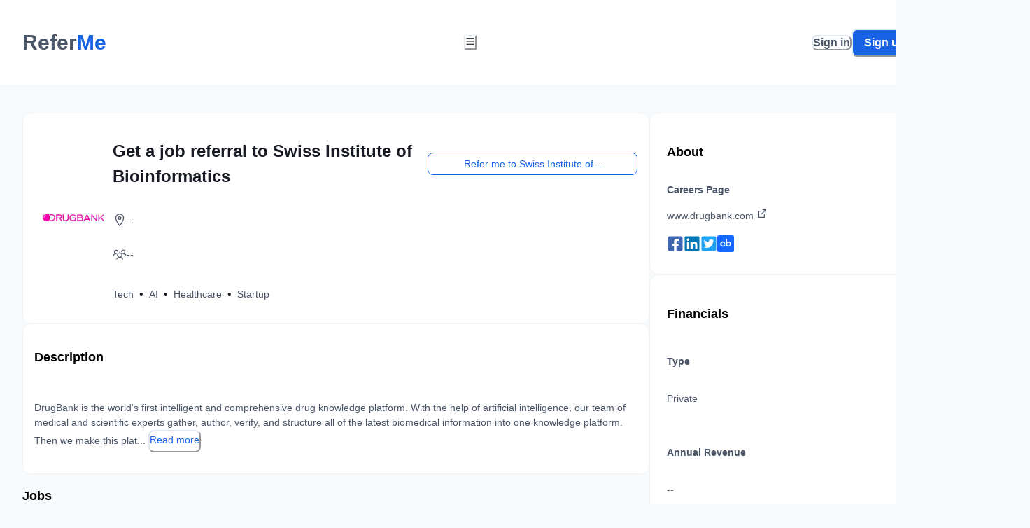

--- FILE ---
content_type: text/html; charset=utf-8
request_url: https://www.refer.me/company/swiss-institute-of-bioinformatics
body_size: 23049
content:
<!DOCTYPE html><html lang="en"><head><meta charSet="utf-8" data-next-head=""/><meta name="viewport" content="width=device-width" data-next-head=""/><meta name="theme-color" content="#1863e5" data-next-head=""/><meta name="twitter:card" content="summary_large_image" data-next-head=""/><meta name="twitter:creator" content="@usereferme" data-next-head=""/><meta property="og:url" content="https://www.refer.me/company/swiss-institute-of-bioinformatics" data-next-head=""/><meta property="og:image" content="https://d1911hn2ftaxrl.cloudfront.net/refer-me/refer-me-seo.png" data-next-head=""/><meta property="og:image:alt" content="Refer Me" data-next-head=""/><meta property="og:image:type" content="image/png" data-next-head=""/><meta property="og:site_name" content="Refer Me" data-next-head=""/><link rel="canonical" href="https://www.refer.me/company/swiss-institute-of-bioinformatics" data-next-head=""/><meta name="apple-mobile-web-app-title" content="Refer Me" data-next-head=""/><meta name="apple-mobile-web-app-capable" content="yes" data-next-head=""/><meta name="apple-mobile-web-app-status-bar-style" content="black" data-next-head=""/><link rel="apple-touch-icon" href="https://site-assets-refer-me.s3.amazonaws.com/logos/dark-blue-logo.png" data-next-head=""/><title data-next-head="">Get a job referral to Swiss Institute of Bioinformatics</title><meta name="robots" content="index,follow" data-next-head=""/><meta name="description" content="Get referred to any role at Swiss Institute of Bioinformatics today through Refer Me. Explore Swiss Institute of Bioinformatics&#x27;s dynamic work culture, exciting job opportunities, and initiate your career journey. Experience the ease of landing your dream role at Swiss Institute of Bioinformatics with Refer Me." data-next-head=""/><meta property="og:title" content="Swiss Institute of Bioinformatics | Get Referred to Swiss Institute of Bioinformatics" data-next-head=""/><meta property="og:description" content="Get referred to any role at Swiss Institute of Bioinformatics today through Refer Me. Explore Swiss Institute of Bioinformatics&#x27;s dynamic work culture, exciting job opportunities, and initiate your career journey. Experience the ease of landing your dream role at Swiss Institute of Bioinformatics with Refer Me." data-next-head=""/><meta property="keywords" content="Swiss Institute of Bioinformatics, get referred to Swiss Institute of Bioinformatics, Swiss Institute of Bioinformatics referral program, refer people to Swiss Institute of Bioinformatics, how to get a job at Swiss Institute of Bioinformatics, how to get an interview at Swiss Institute of Bioinformatics, Swiss Institute of Bioinformatics resume, referral for Swiss Institute of Bioinformatics, get referred to Swiss Institute of Bioinformatics, Swiss Institute of Bioinformatics referrals, null, Refer Me, job referrals, resume builder, ai resume review, resume review, refer market, tech layoffs, laid off tech, tech companies hiring, companies hiring, new jobs, product jobs, software jobs, design jobs, marketing jobs, legal jobs, accounting jobs, finance jobs, top paying jobs, most stable jobs, stable jobs, interview prep, job interview prep" data-next-head=""/><script type="application/ld+json" data-next-head="">{"@context":"https://schema.org","@type":"BreadcrumbList","itemListElement":[{"@type":"ListItem","position":1,"item":{"@id":"https://www.refer.me","name":"Home"}},{"@type":"ListItem","position":2,"item":{"@id":"https://www.refer.me/company/swiss-institute-of-bioinformatics","name":"Swiss Institute of Bioinformatics"}}]}</script><script>(function(w,d,s,l,i){w[l]=w[l]||[];w[l].push({'gtm.start':
						new Date().getTime(),event:'gtm.js'});var f=d.getElementsByTagName(s)[0],
						j=d.createElement(s),dl=l!='dataLayer'?'&l='+l:'';j.async=true;j.src=
						'https://www.googletagmanager.com/gtm.js?id='+i+dl;f.parentNode.insertBefore(j,f);
						})(window,document,'script','dataLayer','GTM-NF8SMMTF');</script><script>
							(function(d,t) {
								var BASE_URL="https://app.chatwoot.com";
								var g=d.createElement(t),s=d.getElementsByTagName(t)[0];
								g.src=BASE_URL+"/packs/js/sdk.js";
								g.async = true;
								s.parentNode.insertBefore(g,s);
								g.onload=function(){
									window.chatwootSDK.run({
										websiteToken: 'Y8AmR3a9QWrwZpRUnz3AZBEy',
										baseUrl: BASE_URL
									})
								}
							})(document,"script");
						</script><link rel="preload" href="https://fonts.googleapis.com/css2?family=Inter+Tight:wght@300;400;500;600;700;800;900"/><link rel="preload" href="&#x27;https://fonts.googleapis.com/css2?family=DM+Sans:wght@300;400;500;600;700;800;900"/><script type="application/ld+json">
          {
            "@context": "https://schema.org",
            "@type": "Organization",
            "name": "Refer.Me",
            "url": "https://www.refer.me/",
            "logo": "https://site-assets-refer-me.s3.amazonaws.com/logos/dark-blue-logo.png",
            "sameAs": [
              "https://www.linkedin.com/company/usereferme/",
              "https://twitter.com/usereferme"
            ]
          }
        </script><noscript><img height="1" width="1" style="display:none" alt="" src="https://px.ads.linkedin.com/collect/?pid=4766724&amp;fmt=gif"/></noscript><noscript><img height="1" width="1" alt="" style="display:none" src="https://www.facebook.com/tr?id=931546801641836&amp;ev=PageView&amp;noscript=1"/></noscript><meta name="yandex-verification" content="9d47bd7025788383"/><script>
					!function (w, d, t) {
						w.TiktokAnalyticsObject=t;var ttq=w[t]=w[t]||[];ttq.methods=["page","track","identify","instances","debug","on","off","once","ready","alias","group","enableCookie","disableCookie"],ttq.setAndDefer=function(t,e){t[e]=function(){t.push([e].concat(Array.prototype.slice.call(arguments,0)))}};for(var i=0;i<ttq.methods.length;i++)ttq.setAndDefer(ttq,ttq.methods[i]);ttq.instance=function(t){for(var e=ttq._i[t]||[],n=0;n<ttq.methods.length;n++)ttq.setAndDefer(e,ttq.methods[n]);return e},ttq.load=function(e,n){var i="https://analytics.tiktok.com/i18n/pixel/events.js";ttq._i=ttq._i||{},ttq._i[e]=[],ttq._i[e]._u=i,ttq._t=ttq._t||{},ttq._t[e]=+new Date,ttq._o=ttq._o||{},ttq._o[e]=n||{};var o=document.createElement("script");o.type="text/javascript",o.async=!0,o.src=i+"?sdkid="+e+"&lib="+t;var a=document.getElementsByTagName("script")[0];a.parentNode.insertBefore(o,a)};
					  
						ttq.load('CNGNDKRC77U697LMFGRG');
						ttq.page();
					  }(window, document, 'ttq');
					</script><link rel="preload" href="/_next/static/chunks/d07aea2b26e83759.css" as="style"/><link rel="stylesheet" href="/_next/static/chunks/d07aea2b26e83759.css" data-n-g=""/><noscript data-n-css=""></noscript><script src="/_next/static/chunks/3113a43f566536e9.js" defer=""></script><script src="/_next/static/chunks/ffd1c305496ac8e7.js" defer=""></script><script src="/_next/static/chunks/4161a4900a3cf19b.js" defer=""></script><script src="/_next/static/chunks/5f7567ee5cc16ae9.js" defer=""></script><script src="/_next/static/chunks/cf20050601eec73c.js" defer=""></script><script src="/_next/static/chunks/2e31c3c1e318ff5e.js" defer=""></script><script src="/_next/static/chunks/dd10786a8955d85e.js" defer=""></script><script src="/_next/static/chunks/15c8016f98c4b2b1.js" defer=""></script><script src="/_next/static/chunks/436c0ee073d30f39.js" defer=""></script><script src="/_next/static/chunks/be89f10873173313.js" defer=""></script><script src="/_next/static/chunks/c31310548b0d4cd0.js" defer=""></script><script src="/_next/static/chunks/ebba72995821eabf.js" defer=""></script><script src="/_next/static/chunks/beb6073af086f958.js" defer=""></script><script src="/_next/static/chunks/931532866c05da00.js" defer=""></script><script src="/_next/static/chunks/turbopack-d909daa2a7d40320.js" defer=""></script><script src="/_next/static/chunks/bb222ca79c043823.js" defer=""></script><script src="/_next/static/chunks/258d81c6e2dc7fb2.js" defer=""></script><script src="/_next/static/chunks/e8a5fe66834e055d.js" defer=""></script><script src="/_next/static/chunks/6331c8c9562093a0.js" defer=""></script><script src="/_next/static/chunks/d2d45344a0384e51.js" defer=""></script><script src="/_next/static/chunks/e3b44b72381ecf0b.js" defer=""></script><script src="/_next/static/chunks/b1a4f6f18485cdb2.js" defer=""></script><script src="/_next/static/chunks/73eb5611c5364313.js" defer=""></script><script src="/_next/static/chunks/abc14c75e2307d26.js" defer=""></script><script src="/_next/static/chunks/99b76c3cfcd62d9e.js" defer=""></script><script src="/_next/static/chunks/0fc6270d9aa93f5f.js" defer=""></script><script src="/_next/static/chunks/13013fc1785ad6e8.js" defer=""></script><script src="/_next/static/chunks/3729330f302ae87e.js" defer=""></script><script src="/_next/static/chunks/47997a6bf04b554d.js" defer=""></script><script src="/_next/static/chunks/f0bfba287397c45a.js" defer=""></script><script src="/_next/static/chunks/cf3b308ed57a56e2.js" defer=""></script><script src="/_next/static/chunks/ee6f7167d285601c.js" defer=""></script><script src="/_next/static/chunks/db7feb03bb69594e.js" defer=""></script><script src="/_next/static/chunks/d88d565f09c26238.js" defer=""></script><script src="/_next/static/chunks/ad0362fb231203cc.js" defer=""></script><script src="/_next/static/chunks/bdd39d86ca0cb067.js" defer=""></script><script src="/_next/static/chunks/4a82061a577219aa.js" defer=""></script><script src="/_next/static/chunks/817bcf82fea39f3a.js" defer=""></script><script src="/_next/static/chunks/ac2a9337ed0a5f3e.js" defer=""></script><script src="/_next/static/chunks/81ea40f6e32b81a1.js" defer=""></script><script src="/_next/static/chunks/e1952eafcc838c52.js" defer=""></script><script src="/_next/static/chunks/1286007ffdfcd0dd.js" defer=""></script><script src="/_next/static/chunks/ef3678283e70cb7b.js" defer=""></script><script src="/_next/static/chunks/33a3a289a3c6a564.js" defer=""></script><script src="/_next/static/chunks/865afa95f4269aca.js" defer=""></script><script src="/_next/static/chunks/turbopack-7a70089d5fea7353.js" defer=""></script><script src="/_next/static/WEOtAWtGQ9Tbw0IA1gI9h/_ssgManifest.js" defer=""></script><script src="/_next/static/WEOtAWtGQ9Tbw0IA1gI9h/_buildManifest.js" defer=""></script></head><body><noscript><iframe title="Google Tag Manager" src="https://www.googletagmanager.com/ns.html?id=GTM-NF8SMMTF" height="0" width="0" style="display:none;visibility:hidden"></iframe></noscript><div id="__next"><style data-emotion="css-global 1yl4ldm">:host,:root,[data-theme]{--chakra-ring-inset:var(--chakra-empty,/*!*/ /*!*/);--chakra-ring-offset-width:0px;--chakra-ring-offset-color:#fff;--chakra-ring-color:rgba(66, 153, 225, 0.6);--chakra-ring-offset-shadow:0 0 #0000;--chakra-ring-shadow:0 0 #0000;--chakra-space-x-reverse:0;--chakra-space-y-reverse:0;--chakra-colors-transparent:transparent;--chakra-colors-current:currentColor;--chakra-colors-black:#000000;--chakra-colors-white:#FFFFFF;--chakra-colors-whiteAlpha-50:rgba(255, 255, 255, 0.04);--chakra-colors-whiteAlpha-100:rgba(255, 255, 255, 0.06);--chakra-colors-whiteAlpha-200:rgba(255, 255, 255, 0.08);--chakra-colors-whiteAlpha-300:rgba(255, 255, 255, 0.16);--chakra-colors-whiteAlpha-400:rgba(255, 255, 255, 0.24);--chakra-colors-whiteAlpha-500:rgba(255, 255, 255, 0.36);--chakra-colors-whiteAlpha-600:rgba(255, 255, 255, 0.48);--chakra-colors-whiteAlpha-700:rgba(255, 255, 255, 0.64);--chakra-colors-whiteAlpha-800:rgba(255, 255, 255, 0.80);--chakra-colors-whiteAlpha-900:rgba(255, 255, 255, 0.92);--chakra-colors-blackAlpha-50:rgba(0, 0, 0, 0.04);--chakra-colors-blackAlpha-100:rgba(0, 0, 0, 0.06);--chakra-colors-blackAlpha-200:rgba(0, 0, 0, 0.08);--chakra-colors-blackAlpha-300:rgba(0, 0, 0, 0.16);--chakra-colors-blackAlpha-400:rgba(0, 0, 0, 0.24);--chakra-colors-blackAlpha-500:rgba(0, 0, 0, 0.36);--chakra-colors-blackAlpha-600:rgba(0, 0, 0, 0.48);--chakra-colors-blackAlpha-700:rgba(0, 0, 0, 0.64);--chakra-colors-blackAlpha-800:rgba(0, 0, 0, 0.80);--chakra-colors-blackAlpha-900:rgba(0, 0, 0, 0.92);--chakra-colors-gray-50:#F7FAFC;--chakra-colors-gray-100:#EDF2F7;--chakra-colors-gray-200:#E2E8F0;--chakra-colors-gray-300:#CBD5E0;--chakra-colors-gray-400:#A0AEC0;--chakra-colors-gray-500:#718096;--chakra-colors-gray-600:#4A5568;--chakra-colors-gray-700:#2D3748;--chakra-colors-gray-800:#1A202C;--chakra-colors-gray-900:#171923;--chakra-colors-red-50:#fdeef1;--chakra-colors-red-100:#fbd4d9;--chakra-colors-red-200:#eba7a7;--chakra-colors-red-300:#e08686;--chakra-colors-red-400:#eb6d68;--chakra-colors-red-500:#f35f51;--chakra-colors-red-600:#e55850;--chakra-colors-red-700:#d34f49;--chakra-colors-red-800:#c64841;--chakra-colors-red-900:#b83f36;--chakra-colors-orange-50:#FFFAF0;--chakra-colors-orange-100:#FEEBC8;--chakra-colors-orange-200:#FBD38D;--chakra-colors-orange-300:#F6AD55;--chakra-colors-orange-400:#ED8936;--chakra-colors-orange-500:#DD6B20;--chakra-colors-orange-600:#C05621;--chakra-colors-orange-700:#9C4221;--chakra-colors-orange-800:#7B341E;--chakra-colors-orange-900:#652B19;--chakra-colors-yellow-50:#FFFFF0;--chakra-colors-yellow-100:#FEFCBF;--chakra-colors-yellow-200:#FAF089;--chakra-colors-yellow-300:#F6E05E;--chakra-colors-yellow-400:#ECC94B;--chakra-colors-yellow-500:#D69E2E;--chakra-colors-yellow-600:#B7791F;--chakra-colors-yellow-700:#975A16;--chakra-colors-yellow-800:#744210;--chakra-colors-yellow-900:#5F370E;--chakra-colors-green-50:#F0FFF4;--chakra-colors-green-100:#C6F6D5;--chakra-colors-green-200:#9AE6B4;--chakra-colors-green-300:#68D391;--chakra-colors-green-400:#48BB78;--chakra-colors-green-500:#38A169;--chakra-colors-green-600:#2F855A;--chakra-colors-green-700:#276749;--chakra-colors-green-800:#22543D;--chakra-colors-green-900:#1C4532;--chakra-colors-teal-50:#E6FFFA;--chakra-colors-teal-100:#B2F5EA;--chakra-colors-teal-200:#81E6D9;--chakra-colors-teal-300:#4FD1C5;--chakra-colors-teal-400:#38B2AC;--chakra-colors-teal-500:#319795;--chakra-colors-teal-600:#2C7A7B;--chakra-colors-teal-700:#285E61;--chakra-colors-teal-800:#234E52;--chakra-colors-teal-900:#1D4044;--chakra-colors-blue-50:#f1f7ff;--chakra-colors-blue-100:#cfe5fe;--chakra-colors-blue-200:#8ccdff;--chakra-colors-blue-300:#0098ff;--chakra-colors-blue-400:#0089ff;--chakra-colors-blue-500:#1863e5;--chakra-colors-blue-600:#1863e5;--chakra-colors-blue-700:#2141c6;--chakra-colors-blue-800:#2a4365;--chakra-colors-blue-900:#1A365D;--chakra-colors-cyan-50:#EDFDFD;--chakra-colors-cyan-100:#C4F1F9;--chakra-colors-cyan-200:#9DECF9;--chakra-colors-cyan-300:#76E4F7;--chakra-colors-cyan-400:#0BC5EA;--chakra-colors-cyan-500:#00B5D8;--chakra-colors-cyan-600:#00A3C4;--chakra-colors-cyan-700:#0987A0;--chakra-colors-cyan-800:#086F83;--chakra-colors-cyan-900:#065666;--chakra-colors-purple-50:#FAF5FF;--chakra-colors-purple-100:#E9D8FD;--chakra-colors-purple-200:#D6BCFA;--chakra-colors-purple-300:#B794F4;--chakra-colors-purple-400:#9F7AEA;--chakra-colors-purple-500:#805AD5;--chakra-colors-purple-600:#6B46C1;--chakra-colors-purple-700:#553C9A;--chakra-colors-purple-800:#44337A;--chakra-colors-purple-900:#322659;--chakra-colors-pink-50:#FFF5F7;--chakra-colors-pink-100:#FED7E2;--chakra-colors-pink-200:#FBB6CE;--chakra-colors-pink-300:#F687B3;--chakra-colors-pink-400:#ED64A6;--chakra-colors-pink-500:#D53F8C;--chakra-colors-pink-600:#B83280;--chakra-colors-pink-700:#97266D;--chakra-colors-pink-800:#702459;--chakra-colors-pink-900:#521B41;--chakra-colors-brand-50:#badfff;--chakra-colors-brand-100:#8ccdff;--chakra-colors-brand-200:#8ccdff;--chakra-colors-brand-300:#0098ff;--chakra-colors-brand-400:#0089ff;--chakra-colors-brand-500:#1863e5;--chakra-colors-brand-600:#1863e5;--chakra-colors-brand-700:#2141c6;--chakra-colors-brand-800:#2a4365;--chakra-colors-brand-900:#1A365D;--chakra-colors-background-dark:#0C0129;--chakra-borders-none:0;--chakra-borders-1px:1px solid;--chakra-borders-2px:2px solid;--chakra-borders-4px:4px solid;--chakra-borders-8px:8px solid;--chakra-fonts-heading:'Inter Tight',sans-serif;--chakra-fonts-body:'DM Sans',sans-serif;--chakra-fonts-mono:'Inter Tight',sans-serif;--chakra-fontSizes-3xs:0.45rem;--chakra-fontSizes-2xs:0.625rem;--chakra-fontSizes-xs:0.75rem;--chakra-fontSizes-sm:0.875rem;--chakra-fontSizes-md:1rem;--chakra-fontSizes-lg:1.125rem;--chakra-fontSizes-xl:1.25rem;--chakra-fontSizes-2xl:1.5rem;--chakra-fontSizes-3xl:1.875rem;--chakra-fontSizes-4xl:2.25rem;--chakra-fontSizes-5xl:3rem;--chakra-fontSizes-6xl:3.75rem;--chakra-fontSizes-7xl:4.5rem;--chakra-fontSizes-8xl:6rem;--chakra-fontSizes-9xl:8rem;--chakra-fontWeights-hairline:100;--chakra-fontWeights-thin:200;--chakra-fontWeights-light:300;--chakra-fontWeights-normal:400;--chakra-fontWeights-medium:500;--chakra-fontWeights-semibold:600;--chakra-fontWeights-bold:700;--chakra-fontWeights-extrabold:800;--chakra-fontWeights-black:900;--chakra-letterSpacings-tighter:-0.05em;--chakra-letterSpacings-tight:-0.025em;--chakra-letterSpacings-normal:0;--chakra-letterSpacings-wide:0.025em;--chakra-letterSpacings-wider:0.05em;--chakra-letterSpacings-widest:0.1em;--chakra-lineHeights-3:.75rem;--chakra-lineHeights-4:1rem;--chakra-lineHeights-5:1.25rem;--chakra-lineHeights-6:1.5rem;--chakra-lineHeights-7:1.75rem;--chakra-lineHeights-8:2rem;--chakra-lineHeights-9:2.25rem;--chakra-lineHeights-10:2.5rem;--chakra-lineHeights-normal:normal;--chakra-lineHeights-none:1;--chakra-lineHeights-shorter:1.25;--chakra-lineHeights-short:1.375;--chakra-lineHeights-base:1.5;--chakra-lineHeights-tall:1.625;--chakra-lineHeights-taller:2;--chakra-radii-none:0;--chakra-radii-sm:0.125rem;--chakra-radii-base:0.25rem;--chakra-radii-md:0.375rem;--chakra-radii-lg:0.5rem;--chakra-radii-xl:0.75rem;--chakra-radii-2xl:1rem;--chakra-radii-3xl:1.5rem;--chakra-radii-full:9999px;--chakra-space-1:0.25rem;--chakra-space-2:0.5rem;--chakra-space-3:0.75rem;--chakra-space-4:1rem;--chakra-space-5:1.25rem;--chakra-space-6:1.5rem;--chakra-space-7:1.75rem;--chakra-space-8:2rem;--chakra-space-9:2.25rem;--chakra-space-10:2.5rem;--chakra-space-12:3rem;--chakra-space-14:3.5rem;--chakra-space-16:4rem;--chakra-space-20:5rem;--chakra-space-24:6rem;--chakra-space-28:7rem;--chakra-space-32:8rem;--chakra-space-36:9rem;--chakra-space-40:10rem;--chakra-space-44:11rem;--chakra-space-48:12rem;--chakra-space-52:13rem;--chakra-space-56:14rem;--chakra-space-60:15rem;--chakra-space-64:16rem;--chakra-space-72:18rem;--chakra-space-80:20rem;--chakra-space-96:24rem;--chakra-space-px:1px;--chakra-space-0-5:0.125rem;--chakra-space-1-5:0.375rem;--chakra-space-2-5:0.625rem;--chakra-space-3-5:0.875rem;--chakra-space-4-5:1.125rem;--chakra-shadows-xs:0px 1px 2px rgba(16, 24, 40, 0.05);--chakra-shadows-sm:0px 0px 1px rgba(48, 49, 51, 0.05),0px 2px 4px rgba(48, 49, 51, 0.1);--chakra-shadows-base:0 1px 3px 0 rgba(0, 0, 0, 0.1),0 1px 2px 0 rgba(0, 0, 0, 0.06);--chakra-shadows-md:0px 0px 1px rgba(48, 49, 51, 0.05),0px 4px 8px rgba(48, 49, 51, 0.1);--chakra-shadows-lg:0px 0px 1px rgba(48, 49, 51, 0.05),0px 8px 16px rgba(48, 49, 51, 0.1);--chakra-shadows-xl:0px 0px 1px rgba(48, 49, 51, 0.05),0px 16px 24px rgba(48, 49, 51, 0.1);--chakra-shadows-2xl:0 25px 50px -12px rgba(0, 0, 0, 0.25);--chakra-shadows-outline:0 0 0 3px rgba(66, 153, 225, 0.6);--chakra-shadows-inner:inset 0 2px 4px 0 rgba(0,0,0,0.06);--chakra-shadows-none:none;--chakra-shadows-dark-lg:rgba(0, 0, 0, 0.1) 0px 0px 0px 1px,rgba(0, 0, 0, 0.2) 0px 5px 10px,rgba(0, 0, 0, 0.4) 0px 15px 40px;--chakra-shadows-xs-dark:0px 1px 3px rgba(11, 12, 17, 0.9);--chakra-shadows-sm-dark:0px 2px 4px rgba(11, 12, 17, 0.9);--chakra-shadows-md-dark:0px 4px 8px rgba(11, 12, 17, 0.9);--chakra-shadows-lg-dark:0px 8px 16px rgba(11, 12, 17, 0.9);--chakra-shadows-xl-dark:0px 16px 24px rgba(11, 12, 17, 0.9);--chakra-sizes-1:0.25rem;--chakra-sizes-2:0.5rem;--chakra-sizes-3:0.75rem;--chakra-sizes-4:1rem;--chakra-sizes-5:1.25rem;--chakra-sizes-6:1.5rem;--chakra-sizes-7:1.75rem;--chakra-sizes-8:2rem;--chakra-sizes-9:2.25rem;--chakra-sizes-10:2.5rem;--chakra-sizes-12:3rem;--chakra-sizes-14:3.5rem;--chakra-sizes-16:4rem;--chakra-sizes-20:5rem;--chakra-sizes-24:6rem;--chakra-sizes-28:7rem;--chakra-sizes-32:8rem;--chakra-sizes-36:9rem;--chakra-sizes-40:10rem;--chakra-sizes-44:11rem;--chakra-sizes-48:12rem;--chakra-sizes-52:13rem;--chakra-sizes-56:14rem;--chakra-sizes-60:15rem;--chakra-sizes-64:16rem;--chakra-sizes-72:18rem;--chakra-sizes-80:20rem;--chakra-sizes-96:24rem;--chakra-sizes-px:1px;--chakra-sizes-0-5:0.125rem;--chakra-sizes-1-5:0.375rem;--chakra-sizes-2-5:0.625rem;--chakra-sizes-3-5:0.875rem;--chakra-sizes-max:max-content;--chakra-sizes-min:min-content;--chakra-sizes-full:100%;--chakra-sizes-3xs:14rem;--chakra-sizes-2xs:16rem;--chakra-sizes-xs:20rem;--chakra-sizes-sm:24rem;--chakra-sizes-md:28rem;--chakra-sizes-lg:32rem;--chakra-sizes-xl:36rem;--chakra-sizes-2xl:42rem;--chakra-sizes-3xl:48rem;--chakra-sizes-4xl:56rem;--chakra-sizes-5xl:64rem;--chakra-sizes-6xl:72rem;--chakra-sizes-7xl:80rem;--chakra-sizes-8xl:90rem;--chakra-sizes-prose:60ch;--chakra-sizes-container-sm:640px;--chakra-sizes-container-md:768px;--chakra-sizes-container-lg:1024px;--chakra-sizes-container-xl:1280px;--chakra-zIndices-hide:-1;--chakra-zIndices-auto:auto;--chakra-zIndices-base:0;--chakra-zIndices-docked:10;--chakra-zIndices-dropdown:1000;--chakra-zIndices-sticky:1100;--chakra-zIndices-banner:1200;--chakra-zIndices-overlay:1300;--chakra-zIndices-modal:1400;--chakra-zIndices-popover:1500;--chakra-zIndices-skipLink:1600;--chakra-zIndices-toast:1700;--chakra-zIndices-tooltip:1800;--chakra-transition-property-common:background-color,border-color,color,fill,stroke,opacity,box-shadow,transform;--chakra-transition-property-colors:background-color,border-color,color,fill,stroke;--chakra-transition-property-dimensions:width,height;--chakra-transition-property-position:left,right,top,bottom;--chakra-transition-property-background:background-color,background-image,background-position;--chakra-transition-easing-ease-in:cubic-bezier(0.4, 0, 1, 1);--chakra-transition-easing-ease-out:cubic-bezier(0, 0, 0.2, 1);--chakra-transition-easing-ease-in-out:cubic-bezier(0.4, 0, 0.2, 1);--chakra-transition-duration-ultra-fast:50ms;--chakra-transition-duration-faster:100ms;--chakra-transition-duration-fast:150ms;--chakra-transition-duration-normal:200ms;--chakra-transition-duration-slow:300ms;--chakra-transition-duration-slower:400ms;--chakra-transition-duration-ultra-slow:500ms;--chakra-blur-none:0;--chakra-blur-sm:4px;--chakra-blur-base:8px;--chakra-blur-md:12px;--chakra-blur-lg:16px;--chakra-blur-xl:24px;--chakra-blur-2xl:40px;--chakra-blur-3xl:64px;--chakra-breakpoints-base:0em;--chakra-breakpoints-sm:30em;--chakra-breakpoints-md:48em;--chakra-breakpoints-lg:62em;--chakra-breakpoints-xl:80em;--chakra-breakpoints-2xl:96em;--chakra-colors-bg-canvas:var(--chakra-colors-gray-50);--chakra-colors-bg-surface:var(--chakra-colors-white);--chakra-colors-bg-subtle:var(--chakra-colors-gray-50);--chakra-colors-bg-muted:var(--chakra-colors-gray-100);--chakra-colors-default:var(--chakra-colors-gray-900);--chakra-colors-inverted:var(--chakra-colors-white);--chakra-colors-emphasized:var(--chakra-colors-gray-700);--chakra-colors-muted:var(--chakra-colors-gray-600);--chakra-colors-subtle:var(--chakra-colors-gray-500);--chakra-colors-border:var(--chakra-colors-gray-200);--chakra-colors-accent:var(--chakra-colors-brand-500);--chakra-colors-success:var(--chakra-colors-green-600);--chakra-colors-error:var(--chakra-colors-red-600);--chakra-colors-bg-accent:var(--chakra-colors-brand-600);--chakra-colors-bg-accent-subtle:var(--chakra-colors-brand-500);--chakra-colors-bg-accent-muted:var(--chakra-colors-brand-400);--chakra-colors-on-accent:var(--chakra-colors-white);--chakra-colors-on-accent-muted:var(--chakra-colors-brand-50);--chakra-colors-on-accent-subtle:var(--chakra-colors-brand-100);}.chakra-ui-light :host:not([data-theme]),.chakra-ui-light :root:not([data-theme]),.chakra-ui-light [data-theme]:not([data-theme]),[data-theme=light] :host:not([data-theme]),[data-theme=light] :root:not([data-theme]),[data-theme=light] [data-theme]:not([data-theme]),:host[data-theme=light],:root[data-theme=light],[data-theme][data-theme=light]{--chakra-colors-chakra-body-text:var(--chakra-colors-gray-800);--chakra-colors-chakra-body-bg:var(--chakra-colors-white);--chakra-colors-chakra-border-color:var(--chakra-colors-gray-200);--chakra-colors-chakra-inverse-text:var(--chakra-colors-white);--chakra-colors-chakra-subtle-bg:var(--chakra-colors-gray-100);--chakra-colors-chakra-subtle-text:var(--chakra-colors-gray-600);--chakra-colors-chakra-placeholder-color:var(--chakra-colors-gray-500);}.chakra-ui-dark :host:not([data-theme]),.chakra-ui-dark :root:not([data-theme]),.chakra-ui-dark [data-theme]:not([data-theme]),[data-theme=dark] :host:not([data-theme]),[data-theme=dark] :root:not([data-theme]),[data-theme=dark] [data-theme]:not([data-theme]),:host[data-theme=dark],:root[data-theme=dark],[data-theme][data-theme=dark]{--chakra-colors-chakra-body-text:var(--chakra-colors-whiteAlpha-900);--chakra-colors-chakra-body-bg:var(--chakra-colors-gray-800);--chakra-colors-chakra-border-color:var(--chakra-colors-whiteAlpha-300);--chakra-colors-chakra-inverse-text:var(--chakra-colors-gray-800);--chakra-colors-chakra-subtle-bg:var(--chakra-colors-gray-700);--chakra-colors-chakra-subtle-text:var(--chakra-colors-gray-400);--chakra-colors-chakra-placeholder-color:var(--chakra-colors-whiteAlpha-400);--chakra-colors-bg-canvas:var(--chakra-colors-gray-900);--chakra-colors-bg-surface:var(--chakra-colors-gray-800);--chakra-colors-bg-subtle:var(--chakra-colors-gray-700);--chakra-colors-bg-muted:var(--chakra-colors-gray-600);--chakra-colors-default:var(--chakra-colors-white);--chakra-colors-inverted:var(--chakra-colors-gray-900);--chakra-colors-emphasized:var(--chakra-colors-gray-100);--chakra-colors-muted:var(--chakra-colors-gray-300);--chakra-colors-subtle:var(--chakra-colors-gray-400);--chakra-colors-border:var(--chakra-colors-gray-700);--chakra-colors-accent:var(--chakra-colors-brand-200);--chakra-colors-success:var(--chakra-colors-green-200);--chakra-colors-error:var(--chakra-colors-red-200);}</style><style data-emotion="css-global fubdgu">html{line-height:1.5;-webkit-text-size-adjust:100%;font-family:system-ui,sans-serif;-webkit-font-smoothing:antialiased;text-rendering:optimizeLegibility;-moz-osx-font-smoothing:grayscale;touch-action:manipulation;}body{position:relative;min-height:100%;margin:0;font-feature-settings:"kern";}:where(*, *::before, *::after){border-width:0;border-style:solid;box-sizing:border-box;word-wrap:break-word;}main{display:block;}hr{border-top-width:1px;box-sizing:content-box;height:0;overflow:visible;}:where(pre, code, kbd,samp){font-family:SFMono-Regular,Menlo,Monaco,Consolas,monospace;font-size:1em;}a{background-color:transparent;color:inherit;-webkit-text-decoration:inherit;text-decoration:inherit;}abbr[title]{border-bottom:none;-webkit-text-decoration:underline;text-decoration:underline;-webkit-text-decoration:underline dotted;-webkit-text-decoration:underline dotted;text-decoration:underline dotted;}:where(b, strong){font-weight:bold;}small{font-size:80%;}:where(sub,sup){font-size:75%;line-height:0;position:relative;vertical-align:baseline;}sub{bottom:-0.25em;}sup{top:-0.5em;}img{border-style:none;}:where(button, input, optgroup, select, textarea){font-family:inherit;font-size:100%;line-height:1.15;margin:0;}:where(button, input){overflow:visible;}:where(button, select){text-transform:none;}:where(
          button::-moz-focus-inner,
          [type="button"]::-moz-focus-inner,
          [type="reset"]::-moz-focus-inner,
          [type="submit"]::-moz-focus-inner
        ){border-style:none;padding:0;}fieldset{padding:0.35em 0.75em 0.625em;}legend{box-sizing:border-box;color:inherit;display:table;max-width:100%;padding:0;white-space:normal;}progress{vertical-align:baseline;}textarea{overflow:auto;}:where([type="checkbox"], [type="radio"]){box-sizing:border-box;padding:0;}input[type="number"]::-webkit-inner-spin-button,input[type="number"]::-webkit-outer-spin-button{-webkit-appearance:none!important;}input[type="number"]{-moz-appearance:textfield;}input[type="search"]{-webkit-appearance:textfield;outline-offset:-2px;}input[type="search"]::-webkit-search-decoration{-webkit-appearance:none!important;}::-webkit-file-upload-button{-webkit-appearance:button;font:inherit;}details{display:block;}summary{display:-webkit-box;display:-webkit-list-item;display:-ms-list-itembox;display:list-item;}template{display:none;}[hidden]{display:none!important;}:where(
          blockquote,
          dl,
          dd,
          h1,
          h2,
          h3,
          h4,
          h5,
          h6,
          hr,
          figure,
          p,
          pre
        ){margin:0;}button{background:transparent;padding:0;}fieldset{margin:0;padding:0;}:where(ol, ul){margin:0;padding:0;}textarea{resize:vertical;}:where(button, [role="button"]){cursor:pointer;}button::-moz-focus-inner{border:0!important;}table{border-collapse:collapse;}:where(h1, h2, h3, h4, h5, h6){font-size:inherit;font-weight:inherit;}:where(button, input, optgroup, select, textarea){padding:0;line-height:inherit;color:inherit;}:where(img, svg, video, canvas, audio, iframe, embed, object){display:block;}:where(img, video){max-width:100%;height:auto;}[data-js-focus-visible] :focus:not([data-focus-visible-added]):not(
          [data-focus-visible-disabled]
        ){outline:none;box-shadow:none;}select::-ms-expand{display:none;}:root,:host{--chakra-vh:100vh;}@supports (height: -webkit-fill-available){:root,:host{--chakra-vh:-webkit-fill-available;}}@supports (height: -moz-fill-available){:root,:host{--chakra-vh:-moz-fill-available;}}@supports (height: 100dvh){:root,:host{--chakra-vh:100dvh;}}</style><style data-emotion="css-global 18eq993">body{font-family:var(--chakra-fonts-body);color:var(--chakra-colors-default);background:var(--chakra-colors-bg-canvas);transition-property:background-color;transition-duration:var(--chakra-transition-duration-normal);line-height:var(--chakra-lineHeights-base);}*::-webkit-input-placeholder{color:var(--chakra-colors-muted);opacity:1;}*::-moz-placeholder{color:var(--chakra-colors-muted);opacity:1;}*:-ms-input-placeholder{color:var(--chakra-colors-muted);opacity:1;}*::placeholder{color:var(--chakra-colors-muted);opacity:1;}*,*::before,::after{border-color:var(--chakra-colors-gray-200);}html,body{height:100%;}#__next,#root{display:-webkit-box;display:-webkit-flex;display:-ms-flexbox;display:flex;-webkit-flex-direction:column;-ms-flex-direction:column;flex-direction:column;min-height:100%;}</style><style data-emotion="css 4scc7">.css-4scc7{z-index:99;}</style><section class="css-4scc7"><style data-emotion="css 1rgb6mo">.css-1rgb6mo{background:var(--chakra-colors-bg-surface);position:relative;width:var(--chakra-sizes-full);}</style><nav class="css-1rgb6mo"><style data-emotion="css 1i0tjye">.css-1i0tjye{width:100%;-webkit-margin-start:auto;margin-inline-start:auto;-webkit-margin-end:auto;margin-inline-end:auto;max-width:var(--chakra-sizes-7xl);-webkit-padding-start:var(--chakra-space-4);padding-inline-start:var(--chakra-space-4);-webkit-padding-end:var(--chakra-space-4);padding-inline-end:var(--chakra-space-4);padding-top:var(--chakra-space-2);padding-bottom:var(--chakra-space-2);}@media screen and (min-width: 48em){.css-1i0tjye{-webkit-padding-start:var(--chakra-space-8);padding-inline-start:var(--chakra-space-8);-webkit-padding-end:var(--chakra-space-8);padding-inline-end:var(--chakra-space-8);}}</style><div class="chakra-container css-1i0tjye"><style data-emotion="css 1xbjs6p">.css-1xbjs6p{display:-webkit-box;display:-webkit-flex;display:-ms-flexbox;display:flex;-webkit-align-items:center;-webkit-box-align:center;-ms-flex-align:center;align-items:center;-webkit-box-pack:justify;-webkit-justify-content:space-between;justify-content:space-between;-webkit-flex-direction:row;-ms-flex-direction:row;flex-direction:row;gap:var(--chakra-space-10);}</style><div class="chakra-stack css-1xbjs6p"><style data-emotion="css 48ulg1">.css-48ulg1{display:-webkit-box;display:-webkit-flex;display:-ms-flexbox;display:flex;-webkit-align-items:center;-webkit-box-align:center;-ms-flex-align:center;align-items:center;-webkit-flex-direction:row;-ms-flex-direction:row;flex-direction:row;gap:0.5rem;-webkit-flex:1;-ms-flex:1;flex:1;}</style><div class="chakra-stack css-48ulg1"><style data-emotion="css 6a6ffm">.css-6a6ffm{display:-webkit-inline-box;display:-webkit-inline-flex;display:-ms-inline-flexbox;display:inline-flex;-webkit-appearance:none;-moz-appearance:none;-ms-appearance:none;appearance:none;-webkit-align-items:center;-webkit-box-align:center;-ms-flex-align:center;align-items:center;-webkit-box-pack:center;-ms-flex-pack:center;-webkit-justify-content:center;justify-content:center;-webkit-user-select:none;-moz-user-select:none;-ms-user-select:none;user-select:none;white-space:nowrap;vertical-align:middle;outline:2px solid transparent;outline-offset:2px;line-height:1.2;border-radius:var(--chakra-radii-lg);font-weight:var(--chakra-fontWeights-medium);transition-property:var(--chakra-transition-property-common);transition-duration:var(--chakra-transition-duration-normal);height:var(--chakra-sizes-10);min-width:var(--chakra-sizes-10);font-size:var(--chakra-fontSizes-md);-webkit-padding-start:var(--chakra-space-4);padding-inline-start:var(--chakra-space-4);-webkit-padding-end:var(--chakra-space-4);padding-inline-end:var(--chakra-space-4);background:var(--chakra-colors-brand-500);color:var(--chakra-colors-white);left:0px;right:0px;width:-webkit-fit-content;width:-moz-fit-content;width:fit-content;top:calc(var(--chakra-space-20) * -1);position:absolute;-webkit-transition:.25s;transition:.25s;-webkit-margin-start:auto;margin-inline-start:auto;-webkit-margin-end:auto;margin-inline-end:auto;}.css-6a6ffm:focus-visible,.css-6a6ffm[data-focus-visible]{box-shadow:var(--chakra-shadows-outline);}.css-6a6ffm:disabled,.css-6a6ffm[disabled],.css-6a6ffm[aria-disabled=true],.css-6a6ffm[data-disabled]{opacity:0.4;cursor:not-allowed;box-shadow:var(--chakra-shadows-none);}.css-6a6ffm:hover,.css-6a6ffm[data-hover]{background:var(--chakra-colors-brand-600);}.css-6a6ffm:hover:disabled,.css-6a6ffm[data-hover]:disabled,.css-6a6ffm:hover[disabled],.css-6a6ffm[data-hover][disabled],.css-6a6ffm:hover[aria-disabled=true],.css-6a6ffm[data-hover][aria-disabled=true],.css-6a6ffm:hover[data-disabled],.css-6a6ffm[data-hover][data-disabled]{background:var(--chakra-colors-brand-500);}.css-6a6ffm:focus:not(:focus-visible){box-shadow:var(--chakra-shadows-none);}.css-6a6ffm:active,.css-6a6ffm[data-active]{background:var(--chakra-colors-brand-700);}.css-6a6ffm:focus,.css-6a6ffm[data-focus]{top:var(--chakra-space-10);}</style><button type="button" class="chakra-button css-6a6ffm" tabindex="0" aria-label="Skip to main content">Skip to main content</button><style data-emotion="css 1xxlgng">.css-1xxlgng{transition-property:var(--chakra-transition-property-common);transition-duration:var(--chakra-transition-duration-fast);transition-timing-function:var(--chakra-transition-easing-ease-out);cursor:pointer;-webkit-text-decoration:none;text-decoration:none;outline:2px solid transparent;outline-offset:2px;color:var(--chakra-colors-blue-500);-webkit-flex:2;-ms-flex:2;flex:2;-webkit-flex-direction:row;-ms-flex-direction:row;flex-direction:row;}.css-1xxlgng:focus-visible,.css-1xxlgng[data-focus-visible]{box-shadow:var(--chakra-shadows-outline);}.css-1xxlgng:hover,.css-1xxlgng[data-hover]{-webkit-text-decoration:none;text-decoration:none;}</style><a class="chakra-link css-1xxlgng" href="/"><style data-emotion="css 1fb3o3p">.css-1fb3o3p{display:-webkit-box;display:-webkit-flex;display:-ms-flexbox;display:flex;-webkit-flex-direction:row;-ms-flex-direction:row;flex-direction:row;gap:var(--chakra-space-2);}</style><div class="css-1fb3o3p"><style data-emotion="css 10lxyjy">.css-10lxyjy{font-weight:var(--chakra-fontWeights-semibold);color:var(--chakra-colors-gray-600);font-size:var(--chakra-fontSizes-3xl);}</style><p class="chakra-text css-10lxyjy">Refer</p><style data-emotion="css 1ialgpu">.css-1ialgpu{font-weight:var(--chakra-fontWeights-bold);color:var(--chakra-colors-blue-500);font-size:var(--chakra-fontSizes-3xl);}</style><p class="chakra-text css-1ialgpu">Me</p></div></a></div><button variant="ghost" id="menu-button-:Rla7t5smH1:" aria-expanded="false" aria-haspopup="menu" aria-controls="menu-list-:Rla7t5smH1:" class="chakra-menu__menu-button"><style data-emotion="css xl71ch">.css-xl71ch{pointer-events:none;-webkit-flex:1 1 auto;-ms-flex:1 1 auto;flex:1 1 auto;min-width:0px;}</style><span class="css-xl71ch"><style data-emotion="css 13otjrl">.css-13otjrl{width:1em;height:1em;display:inline-block;line-height:1em;-webkit-flex-shrink:0;-ms-flex-negative:0;flex-shrink:0;color:currentColor;}</style><svg stroke="currentColor" fill="currentColor" stroke-width="0" viewBox="0 0 1024 1024" focusable="false" class="chakra-icon css-13otjrl" aria-label="Open Menu" height="1em" width="1em" xmlns="http://www.w3.org/2000/svg"><path d="M904 160H120c-4.4 0-8 3.6-8 8v64c0 4.4 3.6 8 8 8h784c4.4 0 8-3.6 8-8v-64c0-4.4-3.6-8-8-8zm0 624H120c-4.4 0-8 3.6-8 8v64c0 4.4 3.6 8 8 8h784c4.4 0 8-3.6 8-8v-64c0-4.4-3.6-8-8-8zm0-312H120c-4.4 0-8 3.6-8 8v64c0 4.4 3.6 8 8 8h784c4.4 0 8-3.6 8-8v-64c0-4.4-3.6-8-8-8z"></path></svg></span></button><style data-emotion="css ktd6ms">.css-ktd6ms{z-index:var(--chakra-zIndices-dropdown);}</style><div style="visibility:hidden;position:absolute;min-width:max-content;inset:0 auto auto 0" class="css-ktd6ms"><style data-emotion="css bovzv7">.css-bovzv7{outline:2px solid transparent;outline-offset:2px;--menu-bg:#fff;--menu-shadow:var(--chakra-shadows-sm);color:inherit;min-width:var(--chakra-sizes-3xs);padding-top:var(--chakra-space-2);padding-bottom:var(--chakra-space-2);z-index:var(--chakra-zIndices-dropdown);border-radius:var(--chakra-radii-md);border-width:1px;background:var(--menu-bg);box-shadow:var(--menu-shadow);width:var(--chakra-sizes-full);}.chakra-ui-dark .css-bovzv7:not([data-theme]),[data-theme=dark] .css-bovzv7:not([data-theme]),.css-bovzv7[data-theme=dark]{--menu-bg:var(--chakra-colors-gray-700);--menu-shadow:var(--chakra-shadows-dark-lg);}</style><div tabindex="-1" role="menu" id="menu-list-:Rla7t5smH1:" aria-orientation="vertical" class="chakra-menu__menu-list css-bovzv7" style="transform-origin:var(--popper-transform-origin);opacity:0;visibility:hidden;transform:scale(0.8) translateZ(0)"><div class="chakra-menu__group" role="group"><style data-emotion="css 1uyud01">.css-1uyud01{font-size:var(--chakra-fontSizes-xs);font-weight:var(--chakra-fontWeights-bold);color:var(--chakra-colors-gray-500);-webkit-padding-start:var(--chakra-space-3);padding-inline-start:var(--chakra-space-3);-webkit-padding-end:var(--chakra-space-3);padding-inline-end:var(--chakra-space-3);padding-top:var(--chakra-space-1);padding-bottom:var(--chakra-space-1);text-transform:uppercase;}</style><p class="chakra-text css-1uyud01">Referrals</p><style data-emotion="css 1pudesv">.css-1pudesv{-webkit-text-decoration:none;text-decoration:none;-webkit-user-select:none;-moz-user-select:none;-ms-user-select:none;user-select:none;display:-webkit-box;display:-webkit-flex;display:-ms-flexbox;display:flex;width:100%;-webkit-align-items:center;-webkit-box-align:center;-ms-flex-align:center;align-items:center;text-align:start;-webkit-flex:0 0 auto;-ms-flex:0 0 auto;flex:0 0 auto;outline:2px solid transparent;outline-offset:2px;padding-top:var(--chakra-space-1-5);padding-bottom:var(--chakra-space-1-5);-webkit-padding-start:var(--chakra-space-3);padding-inline-start:var(--chakra-space-3);-webkit-padding-end:var(--chakra-space-3);padding-inline-end:var(--chakra-space-3);transition-property:var(--chakra-transition-property-background);transition-duration:var(--chakra-transition-duration-ultra-fast);transition-timing-function:var(--chakra-transition-easing-ease-in);background:var(--menu-bg);font-weight:600;font-size:var(--chakra-fontSizes-sm);color:var(--chakra-colors-gray-600);padding-left:var(--chakra-space-6);}.css-1pudesv:focus,.css-1pudesv[data-focus]{--menu-bg:var(--chakra-colors-gray-100);}.chakra-ui-dark .css-1pudesv:focus:not([data-theme]),.chakra-ui-dark .css-1pudesv[data-focus]:not([data-theme]),[data-theme=dark] .css-1pudesv:focus:not([data-theme]),[data-theme=dark] .css-1pudesv[data-focus]:not([data-theme]),.css-1pudesv:focus[data-theme=dark],.css-1pudesv[data-focus][data-theme=dark]{--menu-bg:var(--chakra-colors-whiteAlpha-100);}.css-1pudesv:active,.css-1pudesv[data-active]{--menu-bg:var(--chakra-colors-gray-200);}.chakra-ui-dark .css-1pudesv:active:not([data-theme]),.chakra-ui-dark .css-1pudesv[data-active]:not([data-theme]),[data-theme=dark] .css-1pudesv:active:not([data-theme]),[data-theme=dark] .css-1pudesv[data-active]:not([data-theme]),.css-1pudesv:active[data-theme=dark],.css-1pudesv[data-active][data-theme=dark]{--menu-bg:var(--chakra-colors-whiteAlpha-200);}.css-1pudesv[aria-expanded=true],.css-1pudesv[data-expanded],.css-1pudesv[data-state=expanded]{--menu-bg:var(--chakra-colors-gray-100);}.chakra-ui-dark .css-1pudesv[aria-expanded=true]:not([data-theme]),.chakra-ui-dark .css-1pudesv[data-expanded]:not([data-theme]),.chakra-ui-dark .css-1pudesv[data-state=expanded]:not([data-theme]),[data-theme=dark] .css-1pudesv[aria-expanded=true]:not([data-theme]),[data-theme=dark] .css-1pudesv[data-expanded]:not([data-theme]),[data-theme=dark] .css-1pudesv[data-state=expanded]:not([data-theme]),.css-1pudesv[aria-expanded=true][data-theme=dark],.css-1pudesv[data-expanded][data-theme=dark],.css-1pudesv[data-state=expanded][data-theme=dark]{--menu-bg:var(--chakra-colors-whiteAlpha-100);}.css-1pudesv:disabled,.css-1pudesv[disabled],.css-1pudesv[aria-disabled=true],.css-1pudesv[data-disabled]{opacity:0.4;cursor:not-allowed;}</style><button type="button" id="menu-list-:Rla7t5smH1:-menuitem-:R1oqlla7t5sm:" role="menuitem" tabindex="0" class="chakra-menu__menuitem css-1pudesv">Referral Marketplace</button><style data-emotion="css kkbegx">.css-kkbegx{-webkit-text-decoration:none;text-decoration:none;-webkit-user-select:none;-moz-user-select:none;-ms-user-select:none;user-select:none;display:-webkit-box;display:-webkit-flex;display:-ms-flexbox;display:flex;width:100%;-webkit-align-items:center;-webkit-box-align:center;-ms-flex-align:center;align-items:center;text-align:start;-webkit-flex:0 0 auto;-ms-flex:0 0 auto;flex:0 0 auto;outline:2px solid transparent;outline-offset:2px;padding-top:var(--chakra-space-1-5);padding-bottom:var(--chakra-space-1-5);-webkit-padding-start:var(--chakra-space-3);padding-inline-start:var(--chakra-space-3);-webkit-padding-end:var(--chakra-space-3);padding-inline-end:var(--chakra-space-3);transition-property:var(--chakra-transition-property-background);transition-duration:var(--chakra-transition-duration-ultra-fast);transition-timing-function:var(--chakra-transition-easing-ease-in);background:var(--menu-bg);font-weight:600;font-size:var(--chakra-fontSizes-sm);color:var(--chakra-colors-gray-600);}.css-kkbegx:focus,.css-kkbegx[data-focus]{--menu-bg:var(--chakra-colors-gray-100);}.chakra-ui-dark .css-kkbegx:focus:not([data-theme]),.chakra-ui-dark .css-kkbegx[data-focus]:not([data-theme]),[data-theme=dark] .css-kkbegx:focus:not([data-theme]),[data-theme=dark] .css-kkbegx[data-focus]:not([data-theme]),.css-kkbegx:focus[data-theme=dark],.css-kkbegx[data-focus][data-theme=dark]{--menu-bg:var(--chakra-colors-whiteAlpha-100);}.css-kkbegx:active,.css-kkbegx[data-active]{--menu-bg:var(--chakra-colors-gray-200);}.chakra-ui-dark .css-kkbegx:active:not([data-theme]),.chakra-ui-dark .css-kkbegx[data-active]:not([data-theme]),[data-theme=dark] .css-kkbegx:active:not([data-theme]),[data-theme=dark] .css-kkbegx[data-active]:not([data-theme]),.css-kkbegx:active[data-theme=dark],.css-kkbegx[data-active][data-theme=dark]{--menu-bg:var(--chakra-colors-whiteAlpha-200);}.css-kkbegx[aria-expanded=true],.css-kkbegx[data-expanded],.css-kkbegx[data-state=expanded]{--menu-bg:var(--chakra-colors-gray-100);}.chakra-ui-dark .css-kkbegx[aria-expanded=true]:not([data-theme]),.chakra-ui-dark .css-kkbegx[data-expanded]:not([data-theme]),.chakra-ui-dark .css-kkbegx[data-state=expanded]:not([data-theme]),[data-theme=dark] .css-kkbegx[aria-expanded=true]:not([data-theme]),[data-theme=dark] .css-kkbegx[data-expanded]:not([data-theme]),[data-theme=dark] .css-kkbegx[data-state=expanded]:not([data-theme]),.css-kkbegx[aria-expanded=true][data-theme=dark],.css-kkbegx[data-expanded][data-theme=dark],.css-kkbegx[data-state=expanded][data-theme=dark]{--menu-bg:var(--chakra-colors-whiteAlpha-100);}.css-kkbegx:disabled,.css-kkbegx[disabled],.css-kkbegx[aria-disabled=true],.css-kkbegx[data-disabled]{opacity:0.4;cursor:not-allowed;}</style><button type="button" id="menu-list-:Rla7t5smH1:-menuitem-:R38qlla7t5sm:" role="menuitem" tabindex="0" class="chakra-menu__menuitem css-kkbegx">AI Apply</button></div><div class="chakra-menu__group" role="group"><style data-emotion="css gsc3fn">.css-gsc3fn{-webkit-margin-start:var(--chakra-space-4);margin-inline-start:var(--chakra-space-4);-webkit-margin-end:var(--chakra-space-4);margin-inline-end:var(--chakra-space-4);margin-top:var(--chakra-space-2);margin-bottom:var(--chakra-space-2);font-weight:var(--chakra-fontWeights-semibold);font-size:var(--chakra-fontSizes-xs);padding-top:var(--chakra-space-4);margin-left:var(--chakra-space-3);}</style><p class="chakra-menu__group__title css-gsc3fn">Pricing</p></div><div class="chakra-menu__group" role="group"><style data-emotion="css 14dtf5u">.css-14dtf5u{-webkit-margin-start:var(--chakra-space-4);margin-inline-start:var(--chakra-space-4);-webkit-margin-end:var(--chakra-space-4);margin-inline-end:var(--chakra-space-4);margin-top:var(--chakra-space-2);margin-bottom:var(--chakra-space-2);font-weight:var(--chakra-fontWeights-semibold);padding-top:var(--chakra-space-4);font-size:var(--chakra-fontSizes-xs);color:var(--chakra-colors-black);margin-left:var(--chakra-space-3);}</style><p class="chakra-menu__group__title css-14dtf5u">Account</p><div class="chakra-menu__group" role="group"><style data-emotion="css vgfu3u">.css-vgfu3u{-webkit-text-decoration:none;text-decoration:none;-webkit-user-select:none;-moz-user-select:none;-ms-user-select:none;user-select:none;display:-webkit-box;display:-webkit-flex;display:-ms-flexbox;display:flex;width:100%;-webkit-align-items:center;-webkit-box-align:center;-ms-flex-align:center;align-items:center;text-align:start;-webkit-flex:0 0 auto;-ms-flex:0 0 auto;flex:0 0 auto;outline:2px solid transparent;outline-offset:2px;padding-top:var(--chakra-space-1-5);padding-bottom:var(--chakra-space-1-5);-webkit-padding-start:var(--chakra-space-3);padding-inline-start:var(--chakra-space-3);-webkit-padding-end:var(--chakra-space-3);padding-inline-end:var(--chakra-space-3);transition-property:var(--chakra-transition-property-background);transition-duration:var(--chakra-transition-duration-ultra-fast);transition-timing-function:var(--chakra-transition-easing-ease-in);background:var(--menu-bg);font-size:var(--chakra-fontSizes-sm);font-weight:600;color:var(--chakra-colors-gray-600);}.css-vgfu3u:focus,.css-vgfu3u[data-focus]{--menu-bg:var(--chakra-colors-gray-100);}.chakra-ui-dark .css-vgfu3u:focus:not([data-theme]),.chakra-ui-dark .css-vgfu3u[data-focus]:not([data-theme]),[data-theme=dark] .css-vgfu3u:focus:not([data-theme]),[data-theme=dark] .css-vgfu3u[data-focus]:not([data-theme]),.css-vgfu3u:focus[data-theme=dark],.css-vgfu3u[data-focus][data-theme=dark]{--menu-bg:var(--chakra-colors-whiteAlpha-100);}.css-vgfu3u:active,.css-vgfu3u[data-active]{--menu-bg:var(--chakra-colors-gray-200);}.chakra-ui-dark .css-vgfu3u:active:not([data-theme]),.chakra-ui-dark .css-vgfu3u[data-active]:not([data-theme]),[data-theme=dark] .css-vgfu3u:active:not([data-theme]),[data-theme=dark] .css-vgfu3u[data-active]:not([data-theme]),.css-vgfu3u:active[data-theme=dark],.css-vgfu3u[data-active][data-theme=dark]{--menu-bg:var(--chakra-colors-whiteAlpha-200);}.css-vgfu3u[aria-expanded=true],.css-vgfu3u[data-expanded],.css-vgfu3u[data-state=expanded]{--menu-bg:var(--chakra-colors-gray-100);}.chakra-ui-dark .css-vgfu3u[aria-expanded=true]:not([data-theme]),.chakra-ui-dark .css-vgfu3u[data-expanded]:not([data-theme]),.chakra-ui-dark .css-vgfu3u[data-state=expanded]:not([data-theme]),[data-theme=dark] .css-vgfu3u[aria-expanded=true]:not([data-theme]),[data-theme=dark] .css-vgfu3u[data-expanded]:not([data-theme]),[data-theme=dark] .css-vgfu3u[data-state=expanded]:not([data-theme]),.css-vgfu3u[aria-expanded=true][data-theme=dark],.css-vgfu3u[data-expanded][data-theme=dark],.css-vgfu3u[data-state=expanded][data-theme=dark]{--menu-bg:var(--chakra-colors-whiteAlpha-100);}.css-vgfu3u:disabled,.css-vgfu3u[disabled],.css-vgfu3u[aria-disabled=true],.css-vgfu3u[data-disabled]{opacity:0.4;cursor:not-allowed;}</style><button type="button" id="menu-list-:Rla7t5smH1:-menuitem-:R3aqlla7t5sm:" role="menuitem" tabindex="0" class="chakra-menu__menuitem css-vgfu3u">Sign In</button><style data-emotion="css 1ukruep">.css-1ukruep{-webkit-text-decoration:none;text-decoration:none;color:inherit;-webkit-user-select:none;-moz-user-select:none;-ms-user-select:none;user-select:none;display:-webkit-box;display:-webkit-flex;display:-ms-flexbox;display:flex;width:100%;-webkit-align-items:center;-webkit-box-align:center;-ms-flex-align:center;align-items:center;text-align:start;-webkit-flex:0 0 auto;-ms-flex:0 0 auto;flex:0 0 auto;outline:2px solid transparent;outline-offset:2px;padding-top:var(--chakra-space-1-5);padding-bottom:var(--chakra-space-1-5);-webkit-padding-start:var(--chakra-space-3);padding-inline-start:var(--chakra-space-3);-webkit-padding-end:var(--chakra-space-3);padding-inline-end:var(--chakra-space-3);transition-property:var(--chakra-transition-property-background);transition-duration:var(--chakra-transition-duration-ultra-fast);transition-timing-function:var(--chakra-transition-easing-ease-in);background:var(--menu-bg);margin-top:var(--chakra-space-4);}.css-1ukruep:focus,.css-1ukruep[data-focus]{--menu-bg:var(--chakra-colors-gray-100);}.chakra-ui-dark .css-1ukruep:focus:not([data-theme]),.chakra-ui-dark .css-1ukruep[data-focus]:not([data-theme]),[data-theme=dark] .css-1ukruep:focus:not([data-theme]),[data-theme=dark] .css-1ukruep[data-focus]:not([data-theme]),.css-1ukruep:focus[data-theme=dark],.css-1ukruep[data-focus][data-theme=dark]{--menu-bg:var(--chakra-colors-whiteAlpha-100);}.css-1ukruep:active,.css-1ukruep[data-active]{--menu-bg:var(--chakra-colors-gray-200);}.chakra-ui-dark .css-1ukruep:active:not([data-theme]),.chakra-ui-dark .css-1ukruep[data-active]:not([data-theme]),[data-theme=dark] .css-1ukruep:active:not([data-theme]),[data-theme=dark] .css-1ukruep[data-active]:not([data-theme]),.css-1ukruep:active[data-theme=dark],.css-1ukruep[data-active][data-theme=dark]{--menu-bg:var(--chakra-colors-whiteAlpha-200);}.css-1ukruep[aria-expanded=true],.css-1ukruep[data-expanded],.css-1ukruep[data-state=expanded]{--menu-bg:var(--chakra-colors-gray-100);}.chakra-ui-dark .css-1ukruep[aria-expanded=true]:not([data-theme]),.chakra-ui-dark .css-1ukruep[data-expanded]:not([data-theme]),.chakra-ui-dark .css-1ukruep[data-state=expanded]:not([data-theme]),[data-theme=dark] .css-1ukruep[aria-expanded=true]:not([data-theme]),[data-theme=dark] .css-1ukruep[data-expanded]:not([data-theme]),[data-theme=dark] .css-1ukruep[data-state=expanded]:not([data-theme]),.css-1ukruep[aria-expanded=true][data-theme=dark],.css-1ukruep[data-expanded][data-theme=dark],.css-1ukruep[data-state=expanded][data-theme=dark]{--menu-bg:var(--chakra-colors-whiteAlpha-100);}.css-1ukruep:disabled,.css-1ukruep[disabled],.css-1ukruep[aria-disabled=true],.css-1ukruep[data-disabled]{opacity:0.4;cursor:not-allowed;}</style><div type="button" id="menu-list-:Rla7t5smH1:-menuitem-:R5aqlla7t5sm:" role="menuitem" tabindex="0" class="chakra-menu__menuitem css-1ukruep"><style data-emotion="css 8w2l3z">.css-8w2l3z{display:-webkit-inline-box;display:-webkit-inline-flex;display:-ms-inline-flexbox;display:inline-flex;-webkit-appearance:none;-moz-appearance:none;-ms-appearance:none;appearance:none;-webkit-align-items:center;-webkit-box-align:center;-ms-flex-align:center;align-items:center;-webkit-box-pack:center;-ms-flex-pack:center;-webkit-justify-content:center;justify-content:center;-webkit-user-select:none;-moz-user-select:none;-ms-user-select:none;user-select:none;position:relative;white-space:nowrap;vertical-align:middle;outline:2px solid transparent;outline-offset:2px;line-height:1.2;border-radius:var(--chakra-radii-lg);font-weight:var(--chakra-fontWeights-medium);transition-property:var(--chakra-transition-property-common);transition-duration:var(--chakra-transition-duration-normal);height:var(--chakra-sizes-8);min-width:var(--chakra-sizes-8);font-size:var(--chakra-fontSizes-sm);-webkit-padding-start:var(--chakra-space-3);padding-inline-start:var(--chakra-space-3);-webkit-padding-end:var(--chakra-space-3);padding-inline-end:var(--chakra-space-3);background:var(--chakra-colors-brand-500);color:var(--chakra-colors-white);width:var(--chakra-sizes-full);}.css-8w2l3z:focus-visible,.css-8w2l3z[data-focus-visible]{box-shadow:var(--chakra-shadows-outline);}.css-8w2l3z:disabled,.css-8w2l3z[disabled],.css-8w2l3z[aria-disabled=true],.css-8w2l3z[data-disabled]{opacity:0.4;cursor:not-allowed;box-shadow:var(--chakra-shadows-none);}.css-8w2l3z:hover,.css-8w2l3z[data-hover]{background:var(--chakra-colors-brand-600);}.css-8w2l3z:hover:disabled,.css-8w2l3z[data-hover]:disabled,.css-8w2l3z:hover[disabled],.css-8w2l3z[data-hover][disabled],.css-8w2l3z:hover[aria-disabled=true],.css-8w2l3z[data-hover][aria-disabled=true],.css-8w2l3z:hover[data-disabled],.css-8w2l3z[data-hover][data-disabled]{background:var(--chakra-colors-brand-500);}.css-8w2l3z:focus:not(:focus-visible){box-shadow:var(--chakra-shadows-none);}.css-8w2l3z:active,.css-8w2l3z[data-active]{background:var(--chakra-colors-brand-700);}</style><button type="button" class="chakra-button css-8w2l3z">Sign up</button> </div></div></div></div></div><style data-emotion="css nlj1xo">.css-nlj1xo{display:none;-webkit-align-items:center;-webkit-box-align:center;-ms-flex-align:center;align-items:center;-webkit-box-pack:end;-ms-flex-pack:end;-webkit-justify-content:flex-end;justify-content:flex-end;-webkit-flex-direction:row;-ms-flex-direction:row;flex-direction:row;gap:var(--chakra-space-8);-webkit-flex:1;-ms-flex:1;flex:1;width:var(--chakra-sizes-full);}@media screen and (min-width: 48em){.css-nlj1xo{display:-webkit-box;display:-webkit-flex;display:-ms-flexbox;display:flex;}}</style><div class="chakra-stack css-nlj1xo"><style data-emotion="css pa7cn">.css-pa7cn{display:-webkit-box;display:-webkit-flex;display:-ms-flexbox;display:flex;-webkit-align-items:center;-webkit-box-align:center;-ms-flex-align:center;align-items:center;-webkit-flex-direction:row;-ms-flex-direction:row;flex-direction:row;gap:var(--chakra-space-8);}</style><div class="chakra-stack css-pa7cn"><style data-emotion="css 1k3n40">.css-1k3n40{transition-property:var(--chakra-transition-property-common);transition-duration:var(--chakra-transition-duration-fast);transition-timing-function:var(--chakra-transition-easing-ease-out);cursor:pointer;-webkit-text-decoration:none;text-decoration:none;outline:2px solid transparent;outline-offset:2px;color:var(--chakra-colors-blue-500);font-weight:var(--chakra-fontWeights-semibold);-webkit-align-items:center;-webkit-box-align:center;-ms-flex-align:center;align-items:center;display:-webkit-box;display:-webkit-flex;display:-ms-flexbox;display:flex;}.css-1k3n40:hover,.css-1k3n40[data-hover]{-webkit-text-decoration:underline;text-decoration:underline;}.css-1k3n40:focus-visible,.css-1k3n40[data-focus-visible]{box-shadow:var(--chakra-shadows-outline);}</style><a class="chakra-link css-1k3n40" justify="center" href="/login"><style data-emotion="css 1jefy98">.css-1jefy98{display:-webkit-inline-box;display:-webkit-inline-flex;display:-ms-inline-flexbox;display:inline-flex;-webkit-appearance:none;-moz-appearance:none;-ms-appearance:none;appearance:none;-webkit-align-items:center;-webkit-box-align:center;-ms-flex-align:center;align-items:center;-webkit-box-pack:center;-ms-flex-pack:center;-webkit-justify-content:center;justify-content:center;-webkit-user-select:none;-moz-user-select:none;-ms-user-select:none;user-select:none;position:relative;white-space:nowrap;vertical-align:baseline;outline:2px solid transparent;outline-offset:2px;line-height:var(--chakra-lineHeights-normal);border-radius:var(--chakra-radii-lg);transition-property:var(--chakra-transition-property-common);transition-duration:var(--chakra-transition-duration-normal);height:auto;min-width:var(--chakra-sizes-10);font-size:var(--chakra-fontSizes-md);-webkit-padding-start:var(--chakra-space-4);padding-inline-start:var(--chakra-space-4);-webkit-padding-end:var(--chakra-space-4);padding-inline-end:var(--chakra-space-4);padding:0px;color:var(--chakra-colors-muted);font-weight:var(--chakra-fontWeights-semibold);}.css-1jefy98:focus-visible,.css-1jefy98[data-focus-visible]{box-shadow:var(--chakra-shadows-outline);}.css-1jefy98:disabled,.css-1jefy98[disabled],.css-1jefy98[aria-disabled=true],.css-1jefy98[data-disabled]{opacity:0.4;cursor:not-allowed;box-shadow:var(--chakra-shadows-none);}.css-1jefy98:focus:not(:focus-visible){box-shadow:var(--chakra-shadows-none);}.css-1jefy98:active,.css-1jefy98[data-active]{color:var(--chakra-colors-default);}.css-1jefy98:hover,.css-1jefy98[data-hover]{background:var(--chakra-colors-transparent);}</style><button type="button" class="chakra-button css-1jefy98">Sign in</button></a><style data-emotion="css 1bbik83">.css-1bbik83{transition-property:var(--chakra-transition-property-common);transition-duration:var(--chakra-transition-duration-fast);transition-timing-function:var(--chakra-transition-easing-ease-out);cursor:pointer;-webkit-text-decoration:none;text-decoration:none;outline:2px solid transparent;outline-offset:2px;color:var(--chakra-colors-blue-500);-webkit-align-items:center;-webkit-box-align:center;-ms-flex-align:center;align-items:center;display:-webkit-box;display:-webkit-flex;display:-ms-flexbox;display:flex;}.css-1bbik83:focus-visible,.css-1bbik83[data-focus-visible]{box-shadow:var(--chakra-shadows-outline);}.css-1bbik83:hover,.css-1bbik83[data-hover]{-webkit-text-decoration:none;text-decoration:none;}</style><a class="chakra-link css-1bbik83" justify="center" href="/signup/candidate"><style data-emotion="css 1jv6jz8">.css-1jv6jz8{display:-webkit-inline-box;display:-webkit-inline-flex;display:-ms-inline-flexbox;display:inline-flex;-webkit-appearance:none;-moz-appearance:none;-ms-appearance:none;appearance:none;-webkit-align-items:center;-webkit-box-align:center;-ms-flex-align:center;align-items:center;-webkit-box-pack:center;-ms-flex-pack:center;-webkit-justify-content:center;justify-content:center;-webkit-user-select:none;-moz-user-select:none;-ms-user-select:none;user-select:none;position:relative;white-space:nowrap;vertical-align:middle;outline:2px solid transparent;outline-offset:2px;line-height:1.2;border-radius:var(--chakra-radii-lg);transition-property:var(--chakra-transition-property-common);transition-duration:var(--chakra-transition-duration-normal);height:var(--chakra-sizes-10);min-width:var(--chakra-sizes-10);font-size:var(--chakra-fontSizes-md);-webkit-padding-start:var(--chakra-space-4);padding-inline-start:var(--chakra-space-4);-webkit-padding-end:var(--chakra-space-4);padding-inline-end:var(--chakra-space-4);background:var(--chakra-colors-brand-500);color:var(--chakra-colors-white);font-weight:var(--chakra-fontWeights-semibold);}.css-1jv6jz8:focus-visible,.css-1jv6jz8[data-focus-visible]{box-shadow:var(--chakra-shadows-outline);}.css-1jv6jz8:disabled,.css-1jv6jz8[disabled],.css-1jv6jz8[aria-disabled=true],.css-1jv6jz8[data-disabled]{opacity:0.4;cursor:not-allowed;box-shadow:var(--chakra-shadows-none);}.css-1jv6jz8:hover,.css-1jv6jz8[data-hover]{background:var(--chakra-colors-brand-600);}.css-1jv6jz8:hover:disabled,.css-1jv6jz8[data-hover]:disabled,.css-1jv6jz8:hover[disabled],.css-1jv6jz8[data-hover][disabled],.css-1jv6jz8:hover[aria-disabled=true],.css-1jv6jz8[data-hover][aria-disabled=true],.css-1jv6jz8:hover[data-disabled],.css-1jv6jz8[data-hover][data-disabled]{background:var(--chakra-colors-brand-500);}.css-1jv6jz8:focus:not(:focus-visible){box-shadow:var(--chakra-shadows-none);}.css-1jv6jz8:active,.css-1jv6jz8[data-active]{background:var(--chakra-colors-brand-700);}</style><button type="button" class="chakra-button css-1jv6jz8">Sign up</button></a></div></div></div></div></nav></section><style data-emotion="css icssi9">.css-icssi9{padding-top:var(--chakra-space-10);padding-bottom:var(--chakra-space-12);position:relative;background:#F7FAFC;min-height:85vh;}</style><section id="main-content" tabindex="-1" class="css-icssi9"><style data-emotion="css wg7uvv">.css-wg7uvv{position:absolute;inset:0px;height:var(--chakra-sizes-32);background:linear-gradient(180deg, #1863E5 0%, rgba(255, 255, 255, 0.00) 100%);}</style><div class="css-wg7uvv"></div><style data-emotion="css 1j5t7f8">.css-1j5t7f8{width:100%;-webkit-margin-start:auto;margin-inline-start:auto;-webkit-margin-end:auto;margin-inline-end:auto;max-width:var(--chakra-sizes-7xl);-webkit-padding-start:var(--chakra-space-4);padding-inline-start:var(--chakra-space-4);-webkit-padding-end:var(--chakra-space-4);padding-inline-end:var(--chakra-space-4);}@media screen and (min-width: 48em){.css-1j5t7f8{-webkit-padding-start:var(--chakra-space-8);padding-inline-start:var(--chakra-space-8);-webkit-padding-end:var(--chakra-space-8);padding-inline-end:var(--chakra-space-8);}}</style><div class="chakra-container css-1j5t7f8"><style data-emotion="css c2ptuc">.css-c2ptuc{display:-webkit-box;display:-webkit-flex;display:-ms-flexbox;display:flex;-webkit-flex-direction:column;-ms-flex-direction:column;flex-direction:column;gap:var(--chakra-space-6);}@media screen and (min-width: 48em){.css-c2ptuc{-webkit-flex-direction:row;-ms-flex-direction:row;flex-direction:row;}}</style><div class="chakra-stack css-c2ptuc"><style data-emotion="css 1iajivm">.css-1iajivm{display:-webkit-box;display:-webkit-flex;display:-ms-flexbox;display:flex;-webkit-flex-direction:column;-ms-flex-direction:column;flex-direction:column;gap:var(--chakra-space-6);-webkit-flex:0 0 70%;-ms-flex:0 0 70%;flex:0 0 70%;}</style><div class="chakra-stack css-1iajivm"><style data-emotion="css 50syz9">.css-50syz9{background:var(--chakra-colors-white);border:1px solid #F3F3F3;z-index:1;border-radius:var(--chakra-radii-xl);padding:var(--chakra-space-4);}</style><div class="css-50syz9"><style data-emotion="css zg985e">.css-zg985e{display:-webkit-box;display:-webkit-flex;display:-ms-flexbox;display:flex;-webkit-align-items:center;-webkit-box-align:center;-ms-flex-align:center;align-items:center;-webkit-flex-direction:row;-ms-flex-direction:row;flex-direction:row;gap:var(--chakra-space-6);}</style><div class="chakra-stack css-zg985e"><style data-emotion="css 1v9xkpt">.css-1v9xkpt{width:var(--chakra-sizes-28);height:var(--chakra-sizes-28);border-radius:var(--chakra-radii-xl);}</style><img alt="Swiss Institute of Bioinformatics" src="https://site-assets-refer-me.s3.amazonaws.com/company_logos/drugbank.jpg" class="chakra-image css-1v9xkpt"/><style data-emotion="css 1nwc38f">.css-1nwc38f{display:-webkit-box;display:-webkit-flex;display:-ms-flexbox;display:flex;-webkit-flex-direction:column;-ms-flex-direction:column;flex-direction:column;gap:var(--chakra-space-1);-webkit-flex:1;-ms-flex:1;flex:1;}</style><div class="chakra-stack css-1nwc38f"><style data-emotion="css 1y3f6ad">.css-1y3f6ad{display:-webkit-box;display:-webkit-flex;display:-ms-flexbox;display:flex;-webkit-align-items:center;-webkit-box-align:center;-ms-flex-align:center;align-items:center;-webkit-box-pack:justify;-webkit-justify-content:space-between;justify-content:space-between;-webkit-flex-direction:row;-ms-flex-direction:row;flex-direction:row;gap:0.5rem;}</style><div class="chakra-stack css-1y3f6ad"><style data-emotion="css mlmckr">.css-mlmckr{font-size:var(--chakra-fontSizes-2xl);width:60%;font-weight:700;}</style><h1 class="chakra-text css-mlmckr">Get a job referral to <!-- -->Swiss Institute of Bioinformatics</h1><style data-emotion="css bs6fwp">.css-bs6fwp{-webkit-appearance:none;-moz-appearance:none;-ms-appearance:none;appearance:none;-webkit-align-items:center;-webkit-box-align:center;-ms-flex-align:center;align-items:center;-webkit-box-pack:center;-ms-flex-pack:center;-webkit-justify-content:center;justify-content:center;-webkit-user-select:none;-moz-user-select:none;-ms-user-select:none;user-select:none;position:relative;white-space:nowrap;vertical-align:middle;outline:2px solid transparent;outline-offset:2px;line-height:1.2;border-radius:var(--chakra-radii-lg);font-weight:var(--chakra-fontWeights-medium);transition-property:var(--chakra-transition-property-common);transition-duration:var(--chakra-transition-duration-normal);height:var(--chakra-sizes-8);min-width:var(--chakra-sizes-8);font-size:var(--chakra-fontSizes-sm);-webkit-padding-start:var(--chakra-space-3);padding-inline-start:var(--chakra-space-3);-webkit-padding-end:var(--chakra-space-3);padding-inline-end:var(--chakra-space-3);border:1px solid;background:var(--chakra-colors-white);display:none;color:var(--chakra-colors-brand-500);border-color:var(--chakra-colors-brand-500);width:40%;}.css-bs6fwp:focus-visible,.css-bs6fwp[data-focus-visible]{box-shadow:var(--chakra-shadows-outline);}.css-bs6fwp:disabled,.css-bs6fwp[disabled],.css-bs6fwp[aria-disabled=true],.css-bs6fwp[data-disabled]{opacity:0.4;cursor:not-allowed;box-shadow:var(--chakra-shadows-none);}.css-bs6fwp:hover,.css-bs6fwp[data-hover]{background:#f3f8fb;}.css-bs6fwp:hover:disabled,.css-bs6fwp[data-hover]:disabled,.css-bs6fwp:hover[disabled],.css-bs6fwp[data-hover][disabled],.css-bs6fwp:hover[aria-disabled=true],.css-bs6fwp[data-hover][aria-disabled=true],.css-bs6fwp:hover[data-disabled],.css-bs6fwp[data-hover][data-disabled]{background:initial;}.css-bs6fwp:focus:not(:focus-visible){box-shadow:var(--chakra-shadows-none);}.chakra-button__group[data-attached][data-orientation=horizontal]>.css-bs6fwp:not(:last-of-type){-webkit-margin-end:-1px;margin-inline-end:-1px;}.chakra-button__group[data-attached][data-orientation=vertical]>.css-bs6fwp:not(:last-of-type){margin-bottom:-1px;}.css-bs6fwp:active,.css-bs6fwp[data-active]{background:var(--chakra-colors-gray-100);}.css-bs6fwp[aria-checked=true],.css-bs6fwp[data-checked],.css-bs6fwp[data-state=checked]{background:var(--chakra-colors-gray-100);}@media screen and (min-width: 48em){.css-bs6fwp{display:block;}}</style><button type="button" class="chakra-button css-bs6fwp">Refer me to <!-- -->Swiss Institute of...</button></div><style data-emotion="css 1igwmid">.css-1igwmid{display:-webkit-box;display:-webkit-flex;display:-ms-flexbox;display:flex;-webkit-align-items:center;-webkit-box-align:center;-ms-flex-align:center;align-items:center;-webkit-flex-direction:row;-ms-flex-direction:row;flex-direction:row;gap:0.5rem;}</style><div class="chakra-stack css-1igwmid"><style data-emotion="css 1hx74kd">.css-1hx74kd{width:var(--chakra-sizes-5);height:var(--chakra-sizes-5);display:inline-block;line-height:1em;-webkit-flex-shrink:0;-ms-flex-negative:0;flex-shrink:0;color:var(--chakra-colors-muted);}</style><svg stroke="currentColor" fill="currentColor" stroke-width="0" viewBox="0 0 512 512" focusable="false" class="chakra-icon css-1hx74kd" height="1em" width="1em" xmlns="http://www.w3.org/2000/svg"><path fill="none" stroke-linecap="round" stroke-linejoin="round" stroke-width="32" d="M256 48c-79.5 0-144 61.39-144 137 0 87 96 224.87 131.25 272.49a15.77 15.77 0 0025.5 0C304 409.89 400 272.07 400 185c0-75.61-64.5-137-144-137z"></path><circle cx="256" cy="192" r="48" fill="none" stroke-linecap="round" stroke-linejoin="round" stroke-width="32"></circle></svg><style data-emotion="css 1rdxabi">.css-1rdxabi{font-size:var(--chakra-fontSizes-sm);font-weight:500;color:var(--chakra-colors-muted);}</style><p class="chakra-text css-1rdxabi"> <!-- -->--</p></div><div class="chakra-stack css-1igwmid"><svg stroke="currentColor" fill="currentColor" stroke-width="0" viewBox="0 0 256 256" focusable="false" class="chakra-icon css-1hx74kd" height="1em" width="1em" xmlns="http://www.w3.org/2000/svg"><path d="M244.8,150.4a8,8,0,0,1-11.2-1.6A51.6,51.6,0,0,0,192,128a8,8,0,0,1-7.37-4.89,8,8,0,0,1,0-6.22A8,8,0,0,1,192,112a24,24,0,1,0-23.24-30,8,8,0,1,1-15.5-4A40,40,0,1,1,219,117.51a67.94,67.94,0,0,1,27.43,21.68A8,8,0,0,1,244.8,150.4ZM190.92,212a8,8,0,1,1-13.84,8,57,57,0,0,0-98.16,0,8,8,0,1,1-13.84-8,72.06,72.06,0,0,1,33.74-29.92,48,48,0,1,1,58.36,0A72.06,72.06,0,0,1,190.92,212ZM128,176a32,32,0,1,0-32-32A32,32,0,0,0,128,176ZM72,120a8,8,0,0,0-8-8A24,24,0,1,1,87.24,82a8,8,0,1,0,15.5-4A40,40,0,1,0,37,117.51,67.94,67.94,0,0,0,9.6,139.19a8,8,0,1,0,12.8,9.61A51.6,51.6,0,0,1,64,128,8,8,0,0,0,72,120Z"></path></svg><p class="chakra-text css-1rdxabi">--<!-- --> </p></div><style data-emotion="css 1kvcx60">.css-1kvcx60{display:-webkit-box;display:-webkit-flex;display:-ms-flexbox;display:flex;-webkit-align-items:center;-webkit-box-align:center;-ms-flex-align:center;align-items:center;-webkit-flex-direction:row;-ms-flex-direction:row;flex-direction:row;-webkit-box-flex-wrap:wrap;-webkit-flex-wrap:wrap;-ms-flex-wrap:wrap;flex-wrap:wrap;margin-top:var(--chakra-space-2);}</style><div class="chakra-stack css-1kvcx60"><style data-emotion="css 4jxpsf">.css-4jxpsf{font-size:var(--chakra-fontSizes-sm);color:var(--chakra-colors-muted);}</style><p class="chakra-text css-4jxpsf">Tech</p><style data-emotion="css 1a6ryd7">.css-1a6ryd7{-webkit-margin-start:var(--chakra-space-2);margin-inline-start:var(--chakra-space-2);-webkit-margin-end:var(--chakra-space-2);margin-inline-end:var(--chakra-space-2);}</style><span class="chakra-text css-1a6ryd7">•</span><p class="chakra-text css-4jxpsf"> AI</p><span class="chakra-text css-1a6ryd7">•</span><p class="chakra-text css-4jxpsf"> Healthcare</p><span class="chakra-text css-1a6ryd7">•</span><p class="chakra-text css-4jxpsf"> Startup</p></div></div></div><style data-emotion="css 1pdpegd">.css-1pdpegd{-webkit-appearance:none;-moz-appearance:none;-ms-appearance:none;appearance:none;-webkit-align-items:center;-webkit-box-align:center;-ms-flex-align:center;align-items:center;-webkit-box-pack:center;-ms-flex-pack:center;-webkit-justify-content:center;justify-content:center;-webkit-user-select:none;-moz-user-select:none;-ms-user-select:none;user-select:none;position:relative;white-space:nowrap;vertical-align:middle;outline:2px solid transparent;outline-offset:2px;line-height:1.2;border-radius:var(--chakra-radii-lg);font-weight:var(--chakra-fontWeights-medium);transition-property:var(--chakra-transition-property-common);transition-duration:var(--chakra-transition-duration-normal);height:var(--chakra-sizes-8);font-size:var(--chakra-fontSizes-sm);-webkit-padding-start:var(--chakra-space-3);padding-inline-start:var(--chakra-space-3);-webkit-padding-end:var(--chakra-space-3);padding-inline-end:var(--chakra-space-3);border:1px solid;background:var(--chakra-colors-white);margin-top:var(--chakra-space-4);display:block;min-width:150px;color:var(--chakra-colors-brand-500);border-color:var(--chakra-colors-brand-500);}.css-1pdpegd:focus-visible,.css-1pdpegd[data-focus-visible]{box-shadow:var(--chakra-shadows-outline);}.css-1pdpegd:disabled,.css-1pdpegd[disabled],.css-1pdpegd[aria-disabled=true],.css-1pdpegd[data-disabled]{opacity:0.4;cursor:not-allowed;box-shadow:var(--chakra-shadows-none);}.css-1pdpegd:hover,.css-1pdpegd[data-hover]{background:#f3f8fb;}.css-1pdpegd:hover:disabled,.css-1pdpegd[data-hover]:disabled,.css-1pdpegd:hover[disabled],.css-1pdpegd[data-hover][disabled],.css-1pdpegd:hover[aria-disabled=true],.css-1pdpegd[data-hover][aria-disabled=true],.css-1pdpegd:hover[data-disabled],.css-1pdpegd[data-hover][data-disabled]{background:initial;}.css-1pdpegd:focus:not(:focus-visible){box-shadow:var(--chakra-shadows-none);}.chakra-button__group[data-attached][data-orientation=horizontal]>.css-1pdpegd:not(:last-of-type){-webkit-margin-end:-1px;margin-inline-end:-1px;}.chakra-button__group[data-attached][data-orientation=vertical]>.css-1pdpegd:not(:last-of-type){margin-bottom:-1px;}.css-1pdpegd:active,.css-1pdpegd[data-active]{background:var(--chakra-colors-gray-100);}.css-1pdpegd[aria-checked=true],.css-1pdpegd[data-checked],.css-1pdpegd[data-state=checked]{background:var(--chakra-colors-gray-100);}@media screen and (min-width: 48em){.css-1pdpegd{display:none;}}</style><button type="button" class="chakra-button css-1pdpegd">Refer me to <!-- -->Swiss Institute of...</button></div><div class="css-50syz9"><style data-emotion="css 1v8od3k">.css-1v8od3k{font-size:var(--chakra-fontSizes-lg);font-weight:700;color:var(--chakra-colors-black);}</style><p class="chakra-text css-1v8od3k">Description</p><style data-emotion="css 130hqt3">.css-130hqt3{display:-webkit-box;display:-webkit-flex;display:-ms-flexbox;display:flex;-webkit-flex-direction:column;-ms-flex-direction:column;flex-direction:column;gap:var(--chakra-space-2);padding-top:var(--chakra-space-4);}</style><div class="chakra-stack css-130hqt3"><p class="chakra-text css-4jxpsf">DrugBank is the world&#x27;s first intelligent and comprehensive drug knowledge platform. With the help of artificial intelligence, our team of medical and scientific experts gather, author, verify, and structure all of the latest biomedical information into one knowledge platform. Then we make this plat...<!-- --> <style data-emotion="css 1q0aray">.css-1q0aray{display:-webkit-inline-box;display:-webkit-inline-flex;display:-ms-inline-flexbox;display:inline-flex;-webkit-appearance:none;-moz-appearance:none;-ms-appearance:none;appearance:none;-webkit-align-items:center;-webkit-box-align:center;-ms-flex-align:center;align-items:center;-webkit-box-pack:center;-ms-flex-pack:center;-webkit-justify-content:center;justify-content:center;-webkit-user-select:none;-moz-user-select:none;-ms-user-select:none;user-select:none;position:relative;white-space:nowrap;vertical-align:middle;outline:2px solid transparent;outline-offset:2px;line-height:1.2;border-radius:var(--chakra-radii-lg);transition-property:var(--chakra-transition-property-common);transition-duration:var(--chakra-transition-duration-normal);height:var(--chakra-sizes-8);min-width:var(--chakra-sizes-8);font-size:var(--chakra-fontSizes-sm);color:var(--chakra-colors-brand-500);padding-bottom:var(--chakra-space-1);-webkit-padding-start:0px;padding-inline-start:0px;-webkit-padding-end:0px;padding-inline-end:0px;font-weight:500;-webkit-align-self:flex-start;-ms-flex-item-align:flex-start;align-self:flex-start;}.css-1q0aray:focus-visible,.css-1q0aray[data-focus-visible]{box-shadow:var(--chakra-shadows-outline);}.css-1q0aray:disabled,.css-1q0aray[disabled],.css-1q0aray[aria-disabled=true],.css-1q0aray[data-disabled]{opacity:0.4;cursor:not-allowed;box-shadow:var(--chakra-shadows-none);}.css-1q0aray:focus:not(:focus-visible){box-shadow:var(--chakra-shadows-none);}.css-1q0aray:active,.css-1q0aray[data-active]{background:#f3f8fb;}.css-1q0aray[aria-current=page]{background:var(--chakra-colors-gray-100);}.css-1q0aray:hover,.css-1q0aray[data-hover]{background:var(--chakra-colors-transparent);-webkit-text-decoration:underline;text-decoration:underline;}</style><button type="button" class="chakra-button css-1q0aray">Read more</button></p></div></div><style data-emotion="css 14ragls">.css-14ragls{display:-webkit-box;display:-webkit-flex;display:-ms-flexbox;display:flex;-webkit-flex-direction:column;-ms-flex-direction:column;flex-direction:column;gap:var(--chakra-space-6);width:var(--chakra-sizes-full);}</style><div class="chakra-stack css-14ragls"><style data-emotion="css 11ehgu5">.css-11ehgu5{display:-webkit-box;display:-webkit-flex;display:-ms-flexbox;display:flex;-webkit-align-items:center;-webkit-box-align:center;-ms-flex-align:center;align-items:center;-webkit-box-pack:justify;-webkit-justify-content:space-between;justify-content:space-between;-webkit-flex-direction:row;-ms-flex-direction:row;flex-direction:row;gap:0.5rem;width:var(--chakra-sizes-full);}</style><div class="chakra-stack css-11ehgu5"><p class="chakra-text css-1v8od3k">Jobs</p></div></div><style data-emotion="css f7u0mx">.css-f7u0mx{width:100%;display:-webkit-box;display:-webkit-flex;display:-ms-flexbox;display:flex;-webkit-align-items:center;-webkit-box-align:center;-ms-flex-align:center;align-items:center;position:relative;overflow:hidden;-webkit-padding-start:var(--chakra-space-4);padding-inline-start:var(--chakra-space-4);-webkit-padding-end:var(--chakra-space-4);padding-inline-end:var(--chakra-space-4);padding-top:var(--chakra-space-3);padding-bottom:var(--chakra-space-3);border-radius:var(--chakra-radii-xl);font-size:var(--chakra-fontSizes-md);--alert-fg:var(--chakra-colors-blue-600);--alert-bg:var(--chakra-colors-blue-100);border:1px solid;border-color:var(--chakra-colors-blue-500);color:var(--chakra-colors-blue-500);font-weight:500;background:var(--chakra-colors-blue-100);}.chakra-ui-dark .css-f7u0mx:not([data-theme]),[data-theme=dark] .css-f7u0mx:not([data-theme]),.css-f7u0mx[data-theme=dark]{--alert-fg:var(--chakra-colors-blue-200);--alert-bg:rgba(140, 205, 255, 0.16);}</style><div data-status="info" role="alert" class="chakra-alert css-f7u0mx"><style data-emotion="css 14ogjxt">.css-14ogjxt{color:var(--alert-fg);-webkit-flex-shrink:0;-ms-flex-negative:0;flex-shrink:0;-webkit-margin-end:var(--chakra-space-3);margin-inline-end:var(--chakra-space-3);width:var(--chakra-sizes-5);height:var(--chakra-sizes-6);display:inherit;}</style><span data-status="info" class="chakra-alert__icon css-14ogjxt"><style data-emotion="css qk6lof">.css-qk6lof{display:inline-block;line-height:1em;-webkit-flex-shrink:0;-ms-flex-negative:0;flex-shrink:0;color:currentColor;vertical-align:middle;height:100%;width:100%;}</style><svg viewBox="0 0 24 24" focusable="false" class="chakra-icon css-qk6lof"><path fill="currentColor" d="M12,0A12,12,0,1,0,24,12,12.013,12.013,0,0,0,12,0Zm.25,5a1.5,1.5,0,1,1-1.5,1.5A1.5,1.5,0,0,1,12.25,5ZM14.5,18.5h-4a1,1,0,0,1,0-2h.75a.25.25,0,0,0,.25-.25v-4.5a.25.25,0,0,0-.25-.25H10.5a1,1,0,0,1,0-2h1a2,2,0,0,1,2,2v4.75a.25.25,0,0,0,.25.25h.75a1,1,0,1,1,0,2Z"></path></svg></span>There are no jobs hosted by <!-- -->Swiss Institute of Bioinformatics<!-- --> at the moment on Refer Me. You can still request job referrals normally by pressing the &quot;Refer me to <!-- -->Swiss Institute of Bioinformatics<!-- -->&quot; button above.</div></div><style data-emotion="css 127i3q6">.css-127i3q6{display:-webkit-box;display:-webkit-flex;display:-ms-flexbox;display:flex;-webkit-flex-direction:column;-ms-flex-direction:column;flex-direction:column;gap:var(--chakra-space-6);-webkit-flex:0 0 30%;-ms-flex:0 0 30%;flex:0 0 30%;}</style><div class="chakra-stack css-127i3q6"><style data-emotion="css w2batl">.css-w2batl{background:var(--chakra-colors-white);border:1px solid #F3F3F3;z-index:1;border-radius:var(--chakra-radii-xl);padding:var(--chakra-space-6);}</style><div class="css-w2batl"><p class="chakra-text css-1v8od3k">About</p><style data-emotion="css 1w46wbo">.css-1w46wbo{font-size:var(--chakra-fontSizes-sm);font-weight:700;padding-top:var(--chakra-space-3);color:var(--chakra-colors-muted);}</style><p class="chakra-text css-1w46wbo">Careers Page</p><style data-emotion="css qx58m2">.css-qx58m2{transition-property:var(--chakra-transition-property-common);transition-duration:var(--chakra-transition-duration-fast);transition-timing-function:var(--chakra-transition-easing-ease-out);cursor:pointer;-webkit-text-decoration:none;text-decoration:none;outline:2px solid transparent;outline-offset:2px;font-size:var(--chakra-fontSizes-sm);color:var(--chakra-colors-muted);}.css-qx58m2:hover,.css-qx58m2[data-hover]{-webkit-text-decoration:underline;text-decoration:underline;}.css-qx58m2:focus-visible,.css-qx58m2[data-focus-visible]{box-shadow:var(--chakra-shadows-outline);}</style><a target="_blank" class="chakra-link css-qx58m2" href="https://www.drugbank.com/about/careers">www.drugbank.com<style data-emotion="css 1dr990y">.css-1dr990y{width:var(--chakra-sizes-4);height:var(--chakra-sizes-4);display:inline-block;line-height:1em;-webkit-flex-shrink:0;-ms-flex-negative:0;flex-shrink:0;color:currentColor;margin-left:var(--chakra-space-1);}</style><svg stroke="currentColor" fill="currentColor" stroke-width="0" viewBox="0 0 24 24" focusable="false" class="chakra-icon css-1dr990y" height="1em" width="1em" xmlns="http://www.w3.org/2000/svg"><path d="M10 6V8H5V19H16V14H18V20C18 20.5523 17.5523 21 17 21H4C3.44772 21 3 20.5523 3 20V7C3 6.44772 3.44772 6 4 6H10ZM21 3V11H19L18.9999 6.413L11.2071 14.2071L9.79289 12.7929L17.5849 5H13V3H21Z"></path></svg></a><style data-emotion="css ut3x8m">.css-ut3x8m{display:-webkit-box;display:-webkit-flex;display:-ms-flexbox;display:flex;-webkit-align-items:center;-webkit-box-align:center;-ms-flex-align:center;align-items:center;-webkit-flex-direction:row;-ms-flex-direction:row;flex-direction:row;gap:0.5rem;margin-top:var(--chakra-space-4);}</style><div class="chakra-stack css-ut3x8m"><a target="_blank" href="https://www.facebook.com/DrugBankDatabase"><style data-emotion="css 1xsirkc">.css-1xsirkc{width:var(--chakra-sizes-6);height:var(--chakra-sizes-6);display:inline-block;line-height:1em;-webkit-flex-shrink:0;-ms-flex-negative:0;flex-shrink:0;color:#4267B2;}</style><svg stroke="currentColor" fill="currentColor" stroke-width="0" viewBox="0 0 448 512" focusable="false" class="chakra-icon css-1xsirkc" height="1em" width="1em" xmlns="http://www.w3.org/2000/svg"><path d="M400 32H48A48 48 0 0 0 0 80v352a48 48 0 0 0 48 48h137.25V327.69h-63V256h63v-54.64c0-62.15 37-96.48 93.67-96.48 27.14 0 55.52 4.84 55.52 4.84v61h-31.27c-30.81 0-40.42 19.12-40.42 38.73V256h68.78l-11 71.69h-57.78V480H400a48 48 0 0 0 48-48V80a48 48 0 0 0-48-48z"></path></svg></a><a target="_blank" href="https://www.linkedin.com/company/drugbank"><style data-emotion="css 1tygwju">.css-1tygwju{width:var(--chakra-sizes-6);height:var(--chakra-sizes-6);display:inline-block;line-height:1em;-webkit-flex-shrink:0;-ms-flex-negative:0;flex-shrink:0;color:#0077b5;}</style><svg stroke="currentColor" fill="currentColor" stroke-width="0" viewBox="0 0 448 512" focusable="false" class="chakra-icon css-1tygwju" height="1em" width="1em" xmlns="http://www.w3.org/2000/svg"><path d="M416 32H31.9C14.3 32 0 46.5 0 64.3v383.4C0 465.5 14.3 480 31.9 480H416c17.6 0 32-14.5 32-32.3V64.3c0-17.8-14.4-32.3-32-32.3zM135.4 416H69V202.2h66.5V416zm-33.2-243c-21.3 0-38.5-17.3-38.5-38.5S80.9 96 102.2 96c21.2 0 38.5 17.3 38.5 38.5 0 21.3-17.2 38.5-38.5 38.5zm282.1 243h-66.4V312c0-24.8-.5-56.7-34.5-56.7-34.6 0-39.9 27-39.9 54.9V416h-66.4V202.2h63.7v29.2h.9c8.9-16.8 30.6-34.5 62.9-34.5 67.2 0 79.7 44.3 79.7 101.9V416z"></path></svg></a><a target="_blank" href="https://twitter.com/DrugBankDB"><style data-emotion="css x7quig">.css-x7quig{width:var(--chakra-sizes-6);height:var(--chakra-sizes-6);display:inline-block;line-height:1em;-webkit-flex-shrink:0;-ms-flex-negative:0;flex-shrink:0;color:#1DA1F2;}</style><svg stroke="currentColor" fill="currentColor" stroke-width="0" viewBox="0 0 448 512" focusable="false" class="chakra-icon css-x7quig" height="1em" width="1em" xmlns="http://www.w3.org/2000/svg"><path d="M400 32H48C21.5 32 0 53.5 0 80v352c0 26.5 21.5 48 48 48h352c26.5 0 48-21.5 48-48V80c0-26.5-21.5-48-48-48zm-48.9 158.8c.2 2.8.2 5.7.2 8.5 0 86.7-66 186.6-186.6 186.6-37.2 0-71.7-10.8-100.7-29.4 5.3.6 10.4.8 15.8.8 30.7 0 58.9-10.4 81.4-28-28.8-.6-53-19.5-61.3-45.5 10.1 1.5 19.2 1.5 29.6-1.2-30-6.1-52.5-32.5-52.5-64.4v-.8c8.7 4.9 18.9 7.9 29.6 8.3a65.447 65.447 0 0 1-29.2-54.6c0-12.2 3.2-23.4 8.9-33.1 32.3 39.8 80.8 65.8 135.2 68.6-9.3-44.5 24-80.6 64-80.6 18.9 0 35.9 7.9 47.9 20.7 14.8-2.8 29-8.3 41.6-15.8-4.9 15.2-15.2 28-28.8 36.1 13.2-1.4 26-5.1 37.8-10.2-8.9 13.1-20.1 24.7-32.9 34z"></path></svg></a><a target="_blank" href="https://www.crunchbase.com/organization/drugbank"><style data-emotion="css 11st7lc">.css-11st7lc{width:var(--chakra-sizes-6);height:var(--chakra-sizes-6);display:inline-block;line-height:1em;-webkit-flex-shrink:0;-ms-flex-negative:0;flex-shrink:0;color:#146aff;}</style><svg stroke="currentColor" fill="currentColor" stroke-width="0" role="img" viewBox="0 0 24 24" focusable="false" class="chakra-icon css-11st7lc" height="1em" width="1em" xmlns="http://www.w3.org/2000/svg"><title></title><path d="M21.6 0H2.4A2.41 2.41 0 0 0 0 2.4v19.2A2.41 2.41 0 0 0 2.4 24h19.2a2.41 2.41 0 0 0 2.4-2.4V2.4A2.41 2.41 0 0 0 21.6 0zM7.045 14.465A2.11 2.11 0 0 0 9.84 13.42h1.66a3.69 3.69 0 1 1 0-1.75H9.84a2.11 2.11 0 1 0-2.795 2.795zm11.345.845a3.55 3.55 0 0 1-1.06.63 3.68 3.68 0 0 1-3.39-.38v.38h-1.51V5.37h1.5v4.11a3.74 3.74 0 0 1 1.8-.63H16a3.67 3.67 0 0 1 2.39 6.46zm-.223-2.766a2.104 2.104 0 1 1-4.207 0 2.104 2.104 0 0 1 4.207 0z"></path></svg></a></div></div><div class="css-w2batl"><p class="chakra-text css-1v8od3k">Financials</p><style data-emotion="css 165casq">.css-165casq{display:-webkit-box;display:-webkit-flex;display:-ms-flexbox;display:flex;-webkit-flex-direction:column;-ms-flex-direction:column;flex-direction:column;gap:0px;}</style><div class="chakra-stack css-165casq"><p class="chakra-text css-1w46wbo">Type</p><style data-emotion="css 1t1xp5t">.css-1t1xp5t{font-size:var(--chakra-fontSizes-sm);text-transform:capitalize;color:var(--chakra-colors-muted);padding-top:var(--chakra-space-1);}</style><p class="chakra-text css-1t1xp5t">private</p></div><style data-emotion="css 7448f3">.css-7448f3{display:-webkit-box;display:-webkit-flex;display:-ms-flexbox;display:flex;-webkit-flex-direction:column;-ms-flex-direction:column;flex-direction:column;gap:0px;margin-top:var(--chakra-space-4);}</style><div class="chakra-stack css-7448f3"><p class="chakra-text css-1w46wbo">Annual Revenue</p><style data-emotion="css 16iswhs">.css-16iswhs{font-size:var(--chakra-fontSizes-sm);color:var(--chakra-colors-muted);padding-top:var(--chakra-space-1);}</style><p class="chakra-text css-16iswhs">--</p></div><div class="chakra-stack css-7448f3"><p class="chakra-text css-1w46wbo">Market Cap</p><p class="chakra-text css-16iswhs">--</p></div><div class="chakra-stack css-7448f3"><p class="chakra-text css-1w46wbo">Amount Raised</p><p class="chakra-text css-16iswhs">--</p></div></div><div class="css-w2batl"><p class="chakra-text css-1v8od3k">Referrals</p><p class="chakra-text css-16iswhs">Swiss Institute of Bioinformatics<!-- --> accepts referrals. The typical bonus is $<!-- -->5,000<!-- -->. Read more about<!-- --> <style data-emotion="css 1jdf8vc">.css-1jdf8vc{font-weight:700;color:var(--chakra-colors-blue-500);}</style><span class="chakra-text css-1jdf8vc"><a font-weight="700" href="https://www.refer.me/company-bonus/swiss-institute-of-bioinformatics">Swiss Institute of Bioinformatics<!-- --> referral bonuses</a></span>.</p></div><div class="css-w2batl"><style data-emotion="css h0vh7w">.css-h0vh7w{display:-webkit-box;display:-webkit-flex;display:-ms-flexbox;display:flex;-webkit-align-items:center;-webkit-box-align:center;-ms-flex-align:center;align-items:center;-webkit-flex-direction:column;-ms-flex-direction:column;flex-direction:column;gap:var(--chakra-space-4);width:var(--chakra-sizes-full);}</style><div class="chakra-stack css-h0vh7w"><style data-emotion="css t1jhqo animation-14pkoxc">.css-t1jhqo{--skeleton-start-color:var(--chakra-colors-gray-100);--skeleton-end-color:var(--chakra-colors-gray-400);background:var(--skeleton-start-color);border-color:var(--skeleton-end-color);opacity:0.7;border-radius:var(--chakra-radii-sm);-webkit-animation:0.8s linear infinite alternate animation-14pkoxc;animation:0.8s linear infinite alternate animation-14pkoxc;box-shadow:var(--chakra-shadows-none);-webkit-background-clip:padding-box;background-clip:padding-box;cursor:default;color:var(--chakra-colors-transparent);pointer-events:none;-webkit-user-select:none;-moz-user-select:none;-ms-user-select:none;user-select:none;height:24px;width:200px;}.chakra-ui-dark .css-t1jhqo:not([data-theme]),[data-theme=dark] .css-t1jhqo:not([data-theme]),.css-t1jhqo[data-theme=dark]{--skeleton-start-color:var(--chakra-colors-gray-800);--skeleton-end-color:var(--chakra-colors-gray-600);}.css-t1jhqo::before,.css-t1jhqo::after,.css-t1jhqo *{visibility:hidden;}@-webkit-keyframes animation-14pkoxc{from{border-color:var(--skeleton-start-color);background:var(--skeleton-start-color);}to{border-color:var(--skeleton-end-color);background:var(--skeleton-end-color);}}@keyframes animation-14pkoxc{from{border-color:var(--skeleton-start-color);background:var(--skeleton-start-color);}to{border-color:var(--skeleton-end-color);background:var(--skeleton-end-color);}}</style><div class="chakra-skeleton css-t1jhqo"></div><style data-emotion="css rohkwa animation-14pkoxc">.css-rohkwa{--skeleton-start-color:var(--chakra-colors-gray-100);--skeleton-end-color:var(--chakra-colors-gray-400);background:var(--skeleton-start-color);border-color:var(--skeleton-end-color);opacity:0.7;-webkit-animation:0.8s linear infinite alternate animation-14pkoxc;animation:0.8s linear infinite alternate animation-14pkoxc;box-shadow:var(--chakra-shadows-none);-webkit-background-clip:padding-box;background-clip:padding-box;cursor:default;color:var(--chakra-colors-transparent);pointer-events:none;-webkit-user-select:none;-moz-user-select:none;-ms-user-select:none;user-select:none;height:200px;width:320px;border-radius:var(--chakra-radii-xl);}.chakra-ui-dark .css-rohkwa:not([data-theme]),[data-theme=dark] .css-rohkwa:not([data-theme]),.css-rohkwa[data-theme=dark]{--skeleton-start-color:var(--chakra-colors-gray-800);--skeleton-end-color:var(--chakra-colors-gray-600);}.css-rohkwa::before,.css-rohkwa::after,.css-rohkwa *{visibility:hidden;}@-webkit-keyframes animation-14pkoxc{from{border-color:var(--skeleton-start-color);background:var(--skeleton-start-color);}to{border-color:var(--skeleton-end-color);background:var(--skeleton-end-color);}}@keyframes animation-14pkoxc{from{border-color:var(--skeleton-start-color);background:var(--skeleton-start-color);}to{border-color:var(--skeleton-end-color);background:var(--skeleton-end-color);}}</style><div class="chakra-skeleton css-rohkwa"></div></div></div><style data-emotion="css yb8wtm">.css-yb8wtm{background:linear-gradient(90deg, #A7A5FE 0%, rgba(167, 0, 225, 0.75) 100%);border:1px solid #F3F3F3;z-index:1;border-radius:var(--chakra-radii-xl);padding-top:var(--chakra-space-4);padding-bottom:var(--chakra-space-4);-webkit-padding-start:var(--chakra-space-4);padding-inline-start:var(--chakra-space-4);-webkit-padding-end:var(--chakra-space-4);padding-inline-end:var(--chakra-space-4);}</style><div class="css-yb8wtm"><style data-emotion="css 1un6no5">.css-1un6no5{color:var(--chakra-colors-white);font-size:var(--chakra-fontSizes-2xl);text-align:center;font-weight:700;}</style><p class="chakra-text css-1un6no5">Subscribe to Refer Me premium to get referred to your dream role at <!-- -->Swiss Institute of Bioinformatics<!-- -->!</p><style data-emotion="css 1a95pe4">.css-1a95pe4{-webkit-appearance:none;-moz-appearance:none;-ms-appearance:none;appearance:none;-webkit-align-items:center;-webkit-box-align:center;-ms-flex-align:center;align-items:center;-webkit-box-pack:center;-ms-flex-pack:center;-webkit-justify-content:center;justify-content:center;-webkit-user-select:none;-moz-user-select:none;-ms-user-select:none;user-select:none;position:relative;white-space:nowrap;vertical-align:middle;outline:2px solid transparent;outline-offset:2px;line-height:1.2;border-radius:var(--chakra-radii-lg);font-weight:var(--chakra-fontWeights-medium);transition-property:var(--chakra-transition-property-common);transition-duration:var(--chakra-transition-duration-normal);height:var(--chakra-sizes-12);min-width:var(--chakra-sizes-12);font-size:var(--chakra-fontSizes-md);-webkit-padding-start:var(--chakra-space-6);padding-inline-start:var(--chakra-space-6);-webkit-padding-end:var(--chakra-space-6);padding-inline-end:var(--chakra-space-6);border:1px solid;border-color:var(--chakra-colors-gray-200);-webkit-transition:all 0.3s ease;transition:all 0.3s ease;background:tranparent;margin-top:var(--chakra-space-4);-webkit-margin-start:auto;margin-inline-start:auto;-webkit-margin-end:auto;margin-inline-end:auto;color:var(--chakra-colors-white);display:block;}.css-1a95pe4:focus-visible,.css-1a95pe4[data-focus-visible]{box-shadow:var(--chakra-shadows-outline);}.css-1a95pe4:disabled,.css-1a95pe4[disabled],.css-1a95pe4[aria-disabled=true],.css-1a95pe4[data-disabled]{opacity:0.4;cursor:not-allowed;box-shadow:var(--chakra-shadows-none);}.css-1a95pe4:focus:not(:focus-visible){box-shadow:var(--chakra-shadows-none);}.chakra-button__group[data-attached][data-orientation=horizontal]>.css-1a95pe4:not(:last-of-type){-webkit-margin-end:-1px;margin-inline-end:-1px;}.chakra-button__group[data-attached][data-orientation=vertical]>.css-1a95pe4:not(:last-of-type){margin-bottom:-1px;}.css-1a95pe4:active,.css-1a95pe4[data-active]{background:var(--chakra-colors-gray-100);}.css-1a95pe4[aria-checked=true],.css-1a95pe4[data-checked],.css-1a95pe4[data-state=checked]{background:var(--chakra-colors-gray-100);}.css-1a95pe4:hover,.css-1a95pe4[data-hover]{background:var(--chakra-colors-transparent);-webkit-transform:scale(1.02);-moz-transform:scale(1.02);-ms-transform:scale(1.02);transform:scale(1.02);}</style><button type="button" class="chakra-button css-1a95pe4"><style data-emotion="css w928x0">.css-w928x0{width:var(--chakra-sizes-4);height:var(--chakra-sizes-4);display:inline-block;line-height:1em;-webkit-flex-shrink:0;-ms-flex-negative:0;flex-shrink:0;color:var(--chakra-colors-white);margin-right:var(--chakra-space-2);}</style><svg stroke="currentColor" fill="currentColor" stroke-width="0" viewBox="0 0 16 16" focusable="false" class="chakra-icon css-w928x0" height="1em" width="1em" xmlns="http://www.w3.org/2000/svg"><path d="M7.657 6.247c.11-.33.576-.33.686 0l.645 1.937a2.89 2.89 0 0 0 1.829 1.828l1.936.645c.33.11.33.576 0 .686l-1.937.645a2.89 2.89 0 0 0-1.828 1.829l-.645 1.936a.361.361 0 0 1-.686 0l-.645-1.937a2.89 2.89 0 0 0-1.828-1.828l-1.937-.645a.361.361 0 0 1 0-.686l1.937-.645a2.89 2.89 0 0 0 1.828-1.828l.645-1.937zM3.794 1.148a.217.217 0 0 1 .412 0l.387 1.162c.173.518.579.924 1.097 1.097l1.162.387a.217.217 0 0 1 0 .412l-1.162.387A1.734 1.734 0 0 0 4.593 5.69l-.387 1.162a.217.217 0 0 1-.412 0L3.407 5.69A1.734 1.734 0 0 0 2.31 4.593l-1.162-.387a.217.217 0 0 1 0-.412l1.162-.387A1.734 1.734 0 0 0 3.407 2.31l.387-1.162zM10.863.099a.145.145 0 0 1 .274 0l.258.774c.115.346.386.617.732.732l.774.258a.145.145 0 0 1 0 .274l-.774.258a1.156 1.156 0 0 0-.732.732l-.258.774a.145.145 0 0 1-.274 0l-.258-.774a1.156 1.156 0 0 0-.732-.732L9.1 2.137a.145.145 0 0 1 0-.274l.774-.258c.346-.115.617-.386.732-.732L10.863.1z"></path></svg>Get Premium</button></div></div></div></div></section><style data-emotion="css 1vlgwd5">.css-1vlgwd5{background:#F6F6F6;}</style><div class="css-1vlgwd5"><style data-emotion="css 17rnifi">.css-17rnifi{width:100%;-webkit-margin-start:auto;margin-inline-start:auto;-webkit-margin-end:auto;margin-inline-end:auto;max-width:var(--chakra-sizes-full);-webkit-padding-start:var(--chakra-space-12);padding-inline-start:var(--chakra-space-12);-webkit-padding-end:var(--chakra-space-12);padding-inline-end:var(--chakra-space-12);background:#F6F6F6;padding-top:var(--chakra-space-8);padding-bottom:var(--chakra-space-8);}@media screen and (min-width: 48em){.css-17rnifi{-webkit-padding-start:var(--chakra-space-24);padding-inline-start:var(--chakra-space-24);-webkit-padding-end:var(--chakra-space-24);padding-inline-end:var(--chakra-space-24);padding-top:var(--chakra-space-16);padding-bottom:var(--chakra-space-16);}}</style><div class="chakra-container css-17rnifi"><style data-emotion="css 1q1gpz6">.css-1q1gpz6{display:-webkit-box;display:-webkit-flex;display:-ms-flexbox;display:flex;-webkit-box-pack:justify;-webkit-justify-content:space-between;justify-content:space-between;-webkit-flex-direction:column;-ms-flex-direction:column;flex-direction:column;gap:var(--chakra-space-4);}@media screen and (min-width: 48em){.css-1q1gpz6{-webkit-flex-direction:row;-ms-flex-direction:row;flex-direction:row;}}</style><div class="chakra-stack css-1q1gpz6"><style data-emotion="css 1bqt6lx">.css-1bqt6lx{display:-webkit-box;display:-webkit-flex;display:-ms-flexbox;display:flex;-webkit-box-pack:center;-ms-flex-pack:center;-webkit-justify-content:center;justify-content:center;-webkit-flex-direction:column;-ms-flex-direction:column;flex-direction:column;gap:0.5rem;}@media screen and (min-width: 48em){.css-1bqt6lx{-webkit-box-pack:start;-ms-flex-pack:start;-webkit-justify-content:flex-start;justify-content:flex-start;}}</style><div class="chakra-stack css-1bqt6lx"><style data-emotion="css 13qq6q4">.css-13qq6q4{font-family:var(--chakra-fonts-heading);text-align:center;color:var(--chakra-colors-black);font-weight:800;}@media screen and (min-width: 0em) and (max-width: 47.98em){.css-13qq6q4{font-size:var(--chakra-fontSizes-4xl);line-height:2.75rem;letter-spacing:var(--chakra-letterSpacings-tight);}}@media screen and (min-width: 48em){.css-13qq6q4{font-size:var(--chakra-fontSizes-5xl);line-height:3.75rem;letter-spacing:var(--chakra-letterSpacings-tight);text-align:left;}}</style><h2 class="chakra-heading css-13qq6q4">Your career is worth investing in.</h2><style data-emotion="css 13z4eyy">.css-13z4eyy{font-family:var(--chakra-fonts-heading);color:transparent;text-align:center;font-weight:800;background-image:linear-gradient(45deg, #8711c1 0%, #2472fc 100%);-webkit-background-clip:text;background-clip:text;}@media screen and (min-width: 0em) and (max-width: 47.98em){.css-13z4eyy{font-size:var(--chakra-fontSizes-4xl);line-height:2.75rem;letter-spacing:var(--chakra-letterSpacings-tight);}}@media screen and (min-width: 48em){.css-13z4eyy{font-size:var(--chakra-fontSizes-5xl);line-height:3.75rem;letter-spacing:var(--chakra-letterSpacings-tight);text-align:left;}}</style><h2 class="chakra-heading css-13z4eyy">Get unlimited referrals with Premium.</h2></div><style data-emotion="css 1xr1r2z">.css-1xr1r2z{display:-webkit-inline-box;display:-webkit-inline-flex;display:-ms-inline-flexbox;display:inline-flex;-webkit-appearance:none;-moz-appearance:none;-ms-appearance:none;appearance:none;-webkit-align-items:center;-webkit-box-align:center;-ms-flex-align:center;align-items:center;-webkit-box-pack:center;-ms-flex-pack:center;-webkit-justify-content:center;justify-content:center;-webkit-user-select:none;-moz-user-select:none;-ms-user-select:none;user-select:none;position:relative;white-space:nowrap;vertical-align:middle;outline:2px solid transparent;outline-offset:2px;line-height:1.2;transition-property:var(--chakra-transition-property-common);transition-duration:var(--chakra-transition-duration-normal);background:linear-gradient(45deg, #8711c1 0%, #2472fc 100%);border-radius:var(--chakra-radii-full);-webkit-transition:all 0.3s ease;transition:all 0.3s ease;-webkit-text-decoration:none;text-decoration:none;color:var(--chakra-colors-white);font-weight:600;}.css-1xr1r2z:focus-visible,.css-1xr1r2z[data-focus-visible]{box-shadow:var(--chakra-shadows-outline);}.css-1xr1r2z:disabled,.css-1xr1r2z[disabled],.css-1xr1r2z[aria-disabled=true],.css-1xr1r2z[data-disabled]{opacity:0.4;cursor:not-allowed;box-shadow:var(--chakra-shadows-none);}.css-1xr1r2z:focus:not(:focus-visible){box-shadow:var(--chakra-shadows-none);}@media screen and (min-width: 0em) and (max-width: 47.98em){.css-1xr1r2z{height:var(--chakra-sizes-12);min-width:var(--chakra-sizes-12);font-size:var(--chakra-fontSizes-md);-webkit-padding-start:var(--chakra-space-6);padding-inline-start:var(--chakra-space-6);-webkit-padding-end:var(--chakra-space-6);padding-inline-end:var(--chakra-space-6);}}@media screen and (min-width: 48em){.css-1xr1r2z{height:3.75rem;min-width:3.75rem;font-size:var(--chakra-fontSizes-lg);-webkit-padding-start:var(--chakra-space-7);padding-inline-start:var(--chakra-space-7);-webkit-padding-end:var(--chakra-space-7);padding-inline-end:var(--chakra-space-7);}}.css-1xr1r2z:active,.css-1xr1r2z[data-active]{background:var(--chakra-colors-gray-300);}.css-1xr1r2z:hover,.css-1xr1r2z[data-hover]{background:linear-gradient(45deg, #8711c1 0%, #2472fc 100%);-webkit-transform:scale(1.02);-moz-transform:scale(1.02);-ms-transform:scale(1.02);transform:scale(1.02);-webkit-text-decoration:none;text-decoration:none;}</style><a class="chakra-button css-1xr1r2z" href="/subscription"><style data-emotion="css 1wh2kri">.css-1wh2kri{display:-webkit-inline-box;display:-webkit-inline-flex;display:-ms-inline-flexbox;display:inline-flex;-webkit-align-self:center;-ms-flex-item-align:center;align-self:center;-webkit-flex-shrink:0;-ms-flex-negative:0;flex-shrink:0;-webkit-margin-end:0.5rem;margin-inline-end:0.5rem;}</style><span class="chakra-button__icon css-1wh2kri"><style data-emotion="css sb1l9p">.css-sb1l9p{width:1em;height:1em;display:inline-block;line-height:1em;-webkit-flex-shrink:0;-ms-flex-negative:0;flex-shrink:0;color:var(--chakra-colors-white);}</style><svg stroke="currentColor" fill="currentColor" stroke-width="0" viewBox="0 0 16 16" focusable="false" class="chakra-icon css-sb1l9p" aria-hidden="true" height="1em" width="1em" xmlns="http://www.w3.org/2000/svg"><path d="M7.657 6.247c.11-.33.576-.33.686 0l.645 1.937a2.89 2.89 0 0 0 1.829 1.828l1.936.645c.33.11.33.576 0 .686l-1.937.645a2.89 2.89 0 0 0-1.828 1.829l-.645 1.936a.361.361 0 0 1-.686 0l-.645-1.937a2.89 2.89 0 0 0-1.828-1.828l-1.937-.645a.361.361 0 0 1 0-.686l1.937-.645a2.89 2.89 0 0 0 1.828-1.828l.645-1.937zM3.794 1.148a.217.217 0 0 1 .412 0l.387 1.162c.173.518.579.924 1.097 1.097l1.162.387a.217.217 0 0 1 0 .412l-1.162.387A1.734 1.734 0 0 0 4.593 5.69l-.387 1.162a.217.217 0 0 1-.412 0L3.407 5.69A1.734 1.734 0 0 0 2.31 4.593l-1.162-.387a.217.217 0 0 1 0-.412l1.162-.387A1.734 1.734 0 0 0 3.407 2.31l.387-1.162zM10.863.099a.145.145 0 0 1 .274 0l.258.774c.115.346.386.617.732.732l.774.258a.145.145 0 0 1 0 .274l-.774.258a1.156 1.156 0 0 0-.732.732l-.258.774a.145.145 0 0 1-.274 0l-.258-.774a1.156 1.156 0 0 0-.732-.732L9.1 2.137a.145.145 0 0 1 0-.274l.774-.258c.346-.115.617-.386.732-.732L10.863.1z"></path></svg></span>Upgrade to Premium</a></div></div><style data-emotion="css 3ob8ws">.css-3ob8ws{width:100%;-webkit-margin-start:auto;margin-inline-start:auto;-webkit-margin-end:auto;margin-inline-end:auto;max-width:var(--chakra-sizes-7xl);-webkit-padding-start:var(--chakra-space-4);padding-inline-start:var(--chakra-space-4);-webkit-padding-end:var(--chakra-space-4);padding-inline-end:var(--chakra-space-4);background:#F6F6F6;}@media screen and (min-width: 48em){.css-3ob8ws{-webkit-padding-start:var(--chakra-space-8);padding-inline-start:var(--chakra-space-8);-webkit-padding-end:var(--chakra-space-8);padding-inline-end:var(--chakra-space-8);}}</style><div class="chakra-container css-3ob8ws"><style data-emotion="css 1ba3b77">.css-1ba3b77{opacity:1;border:0;border-color:inherit;border-style:solid;border-bottom-width:1px;width:100%;border-width:1px;background:#F6F6F6;}</style><hr aria-orientation="horizontal" class="chakra-divider css-1ba3b77"/></div></div><style data-emotion="css 1haq5ed">.css-1haq5ed{width:100%;-webkit-margin-start:auto;margin-inline-start:auto;-webkit-margin-end:auto;margin-inline-end:auto;max-width:var(--chakra-sizes-full);-webkit-padding-start:var(--chakra-space-12);padding-inline-start:var(--chakra-space-12);-webkit-padding-end:var(--chakra-space-12);padding-inline-end:var(--chakra-space-12);background:#F6F6F6;}@media screen and (min-width: 48em){.css-1haq5ed{-webkit-padding-start:var(--chakra-space-24);padding-inline-start:var(--chakra-space-24);-webkit-padding-end:var(--chakra-space-24);padding-inline-end:var(--chakra-space-24);}}</style><div class="chakra-container css-1haq5ed"><style data-emotion="css h9xz9v">.css-h9xz9v{display:-webkit-box;display:-webkit-flex;display:-ms-flexbox;display:flex;-webkit-box-pack:justify;-webkit-justify-content:space-between;justify-content:space-between;-webkit-flex-direction:column;-ms-flex-direction:column;flex-direction:column;gap:var(--chakra-space-8);padding-top:var(--chakra-space-4);padding-bottom:var(--chakra-space-4);}@media screen and (min-width: 48em){.css-h9xz9v{padding-top:var(--chakra-space-8);padding-bottom:var(--chakra-space-8);}}@media screen and (min-width: 80em){.css-h9xz9v{-webkit-flex-direction:row;-ms-flex-direction:row;flex-direction:row;}}</style><div class="chakra-stack css-h9xz9v"><style data-emotion="css hxqrq2">.css-hxqrq2{display:-webkit-box;display:-webkit-flex;display:-ms-flexbox;display:flex;-webkit-align-items:start;-webkit-box-align:start;-ms-flex-align:start;align-items:start;-webkit-flex-direction:column;-ms-flex-direction:column;flex-direction:column;gap:var(--chakra-space-6);margin-bottom:var(--chakra-space-4);}@media screen and (min-width: 48em){.css-hxqrq2{gap:var(--chakra-space-8);}}</style><div class="chakra-stack css-hxqrq2"><style data-emotion="css l46xkw">.css-l46xkw{display:-webkit-box;display:-webkit-flex;display:-ms-flexbox;display:flex;-webkit-align-items:center;-webkit-box-align:center;-ms-flex-align:center;align-items:center;-webkit-flex-direction:row;-ms-flex-direction:row;flex-direction:row;gap:var(--chakra-space-2);min-width:-webkit-fit-content;min-width:-moz-fit-content;min-width:fit-content;}@media screen and (min-width: 48em){.css-l46xkw{min-width:var(--chakra-sizes-xs);}}</style><div class="chakra-stack css-l46xkw"><style data-emotion="css 49yc9d">.css-49yc9d{height:var(--chakra-sizes-10);width:var(--chakra-sizes-10);margin-right:var(--chakra-space-2);}</style><img alt="Refer Me logo" src="https://site-assets-refer-me.s3.amazonaws.com/logos/dark-blue-logo.png" class="chakra-image css-49yc9d"/><style data-emotion="css 17aw5mn">.css-17aw5mn{color:var(--chakra-colors-blue-500);font-size:36px;font-weight:var(--chakra-fontWeights-bold);}</style><p class="chakra-text css-17aw5mn"><style data-emotion="css 1uxregr">.css-1uxregr{transition-property:var(--chakra-transition-property-common);transition-duration:var(--chakra-transition-duration-fast);transition-timing-function:var(--chakra-transition-easing-ease-out);cursor:pointer;-webkit-text-decoration:none;text-decoration:none;outline:2px solid transparent;outline-offset:2px;color:var(--chakra-colors-blue-500);}.css-1uxregr:focus-visible,.css-1uxregr[data-focus-visible]{box-shadow:var(--chakra-shadows-outline);}.css-1uxregr:hover,.css-1uxregr[data-hover]{-webkit-text-decoration:none;text-decoration:none;}</style><a class="chakra-link css-1uxregr" href="/">Refer Me</a></p></div></div><style data-emotion="css 2yu5nq">.css-2yu5nq{display:grid;grid-row-gap:var(--chakra-space-4);grid-column-gap:var(--chakra-space-4);grid-template-columns:repeat(1, minmax(0, 1fr));width:var(--chakra-sizes-full);}@media screen and (min-width: 30em){.css-2yu5nq{grid-template-columns:repeat(2, minmax(0, 1fr));}}@media screen and (min-width: 48em){.css-2yu5nq{grid-row-gap:var(--chakra-space-8);grid-column-gap:var(--chakra-space-8);grid-template-columns:repeat(4, minmax(0, 1fr));}}</style><div class="css-2yu5nq"><style data-emotion="css z0i8wg">.css-z0i8wg{display:-webkit-box;display:-webkit-flex;display:-ms-flexbox;display:flex;-webkit-flex-direction:column;-ms-flex-direction:column;flex-direction:column;gap:var(--chakra-space-8);width:100%;-webkit-flex:1;-ms-flex:1;flex:1;}</style><div class="chakra-stack css-z0i8wg"><style data-emotion="css zelha5">.css-zelha5{display:-webkit-box;display:-webkit-flex;display:-ms-flexbox;display:flex;-webkit-flex-direction:column;-ms-flex-direction:column;flex-direction:column;gap:var(--chakra-space-2);width:100%;-webkit-flex:1;-ms-flex:1;flex:1;}</style><div class="chakra-stack css-zelha5"><style data-emotion="css 1lusrjl">.css-1lusrjl{font-size:var(--chakra-fontSizes-sm);font-weight:var(--chakra-fontWeights-semibold);color:var(--chakra-colors-black);}</style><p class="chakra-text css-1lusrjl">Referrals</p><style data-emotion="css 11nrrcx">.css-11nrrcx{display:-webkit-box;display:-webkit-flex;display:-ms-flexbox;display:flex;-webkit-flex-direction:column;-ms-flex-direction:column;flex-direction:column;gap:var(--chakra-space-3);}</style><div class="chakra-stack css-11nrrcx"><style data-emotion="css 1qy82gu">.css-1qy82gu{display:inline-block;-webkit-flex:0 0 auto;-ms-flex:0 0 auto;flex:0 0 auto;min-width:0px;}</style><div class="chakra-stack__item css-1qy82gu"><style data-emotion="css 10fs0bh">.css-10fs0bh{display:-webkit-inline-box;display:-webkit-inline-flex;display:-ms-inline-flexbox;display:inline-flex;-webkit-appearance:none;-moz-appearance:none;-ms-appearance:none;appearance:none;-webkit-align-items:center;-webkit-box-align:center;-ms-flex-align:center;align-items:center;-webkit-box-pack:center;-ms-flex-pack:center;-webkit-justify-content:center;justify-content:center;-webkit-user-select:none;-moz-user-select:none;-ms-user-select:none;user-select:none;position:relative;white-space:nowrap;vertical-align:baseline;outline:2px solid transparent;outline-offset:2px;line-height:var(--chakra-lineHeights-normal);border-radius:var(--chakra-radii-lg);font-weight:var(--chakra-fontWeights-medium);transition-property:var(--chakra-transition-property-common);transition-duration:var(--chakra-transition-duration-normal);height:auto;min-width:-webkit-fit-content;min-width:-moz-fit-content;min-width:fit-content;font-size:var(--chakra-fontSizes-sm);-webkit-padding-start:var(--chakra-space-3);padding-inline-start:var(--chakra-space-3);-webkit-padding-end:var(--chakra-space-3);padding-inline-end:var(--chakra-space-3);padding:0px;color:var(--chakra-colors-muted);}.css-10fs0bh:focus-visible,.css-10fs0bh[data-focus-visible]{box-shadow:var(--chakra-shadows-outline);}.css-10fs0bh:disabled,.css-10fs0bh[disabled],.css-10fs0bh[aria-disabled=true],.css-10fs0bh[data-disabled]{opacity:0.4;cursor:not-allowed;box-shadow:var(--chakra-shadows-none);}.css-10fs0bh:hover,.css-10fs0bh[data-hover]{-webkit-text-decoration:none;text-decoration:none;color:var(--chakra-colors-default);}.css-10fs0bh:hover:disabled,.css-10fs0bh[data-hover]:disabled,.css-10fs0bh:hover[disabled],.css-10fs0bh[data-hover][disabled],.css-10fs0bh:hover[aria-disabled=true],.css-10fs0bh[data-hover][aria-disabled=true],.css-10fs0bh:hover[data-disabled],.css-10fs0bh[data-hover][data-disabled]{background:initial;-webkit-text-decoration:none;text-decoration:none;}.css-10fs0bh:focus:not(:focus-visible){box-shadow:var(--chakra-shadows-none);}.css-10fs0bh:active,.css-10fs0bh[data-active]{color:var(--chakra-colors-default);}</style><a class="chakra-button css-10fs0bh" href="/referrals">Get Referred</a></div><div class="chakra-stack__item css-1qy82gu"><a class="chakra-button css-10fs0bh" href="/for-you">For You<style data-emotion="css ztuiaa">.css-ztuiaa{display:inline-block;white-space:nowrap;vertical-align:middle;-webkit-padding-start:var(--chakra-space-1);padding-inline-start:var(--chakra-space-1);-webkit-padding-end:var(--chakra-space-1);padding-inline-end:var(--chakra-space-1);text-transform:normal;font-size:var(--chakra-fontSizes-xs);font-weight:var(--chakra-fontWeights-medium);background:linear-gradient(45deg, #8711c1 0%, #2472fc 100%);color:var(--badge-color);box-shadow:var(--badge-shadow);--badge-bg:var(--chakra-colors-gray-500);--badge-color:var(--chakra-colors-white);margin-left:var(--chakra-space-1);border-radius:var(--chakra-radii-md);}.chakra-ui-dark .css-ztuiaa:not([data-theme]),[data-theme=dark] .css-ztuiaa:not([data-theme]),.css-ztuiaa[data-theme=dark]{--badge-bg:rgba(113, 128, 150, 0.6);--badge-color:var(--chakra-colors-whiteAlpha-800);}</style><span class="chakra-badge css-ztuiaa">New ✨</span></a></div><div class="chakra-stack__item css-1qy82gu"><a class="chakra-button css-10fs0bh" href="/referral-marketplace">Referral Marketplace<!-- --> </a></div></div></div><div class="chakra-stack css-zelha5"><p class="chakra-text css-1lusrjl">AI Tools</p><div class="chakra-stack css-11nrrcx"><div class="chakra-stack__item css-1qy82gu"><a class="chakra-button css-10fs0bh" href="/ai-apply">AI Apply<span class="chakra-badge css-ztuiaa">New ✨</span></a></div><div class="chakra-stack__item css-1qy82gu"><a class="chakra-button css-10fs0bh" href="/resume-review">AI Resume Feedback</a></div><div class="chakra-stack__item css-1qy82gu"><a class="chakra-button css-10fs0bh" href="/resume-builder">Resume Builder</a></div><div class="chakra-stack__item css-1qy82gu"><a class="chakra-button css-10fs0bh" href="/practice-interviews">Practice Interviews<span class="chakra-badge css-ztuiaa">New ✨</span></a></div></div></div></div><div class="chakra-stack css-z0i8wg"><div class="chakra-stack css-zelha5"><p class="chakra-text css-1lusrjl">Subscription</p><style data-emotion="css 1i2407o">.css-1i2407o{display:-webkit-box;display:-webkit-flex;display:-ms-flexbox;display:flex;-webkit-flex-direction:column;-ms-flex-direction:column;flex-direction:column;gap:var(--chakra-space-1);}</style><div class="chakra-stack css-1i2407o"><div class="chakra-stack__item css-1qy82gu"><a href="/pricing"><button type="button" class="chakra-button css-10fs0bh">Pricing</button></a></div><div class="chakra-stack__item css-1qy82gu"><a href="/subscription"><button type="button" class="chakra-button css-10fs0bh">Premium 🔥</button></a></div></div></div><style data-emotion="css 8g8ihq">.css-8g8ihq{display:-webkit-box;display:-webkit-flex;display:-ms-flexbox;display:flex;-webkit-flex-direction:column;-ms-flex-direction:column;flex-direction:column;gap:0.5rem;}</style><div class="chakra-stack css-8g8ihq"><p class="chakra-text css-1lusrjl">Resources</p><div class="chakra-stack css-11nrrcx"><div class="chakra-stack__item css-1qy82gu"><a class="chakra-button css-10fs0bh" href="/blog">Blog<!-- --> </a></div><div class="chakra-stack__item css-1qy82gu"><a class="chakra-button css-10fs0bh" href="mailto:support@refer.me">Contact Us</a></div><div class="chakra-stack__item css-1qy82gu"><a class="chakra-button css-10fs0bh" href="/frequently-asked-questions">Frequently Asked Questions</a></div><div class="chakra-stack__item css-1qy82gu"><a class="chakra-button css-10fs0bh" target="_blank" href="https://resources.refer.me">Interview Handbook</a></div></div></div></div><div class="chakra-stack css-z0i8wg"><div class="chakra-stack css-8g8ihq"><p class="chakra-text css-1lusrjl">Community</p><div class="chakra-stack css-1i2407o"><div class="chakra-stack__item css-1qy82gu"><a class="chakra-button css-10fs0bh" href="/become-a-referrer">Become a referrer <style data-emotion="css 77k7ck">.css-77k7ck{width:var(--chakra-sizes-3);height:var(--chakra-sizes-3);display:inline-block;line-height:1em;-webkit-flex-shrink:0;-ms-flex-negative:0;flex-shrink:0;color:var(--chakra-colors-blue-500);margin-left:var(--chakra-space-1);}</style><svg stroke="currentColor" fill="currentColor" stroke-width="0" viewBox="0 0 512 512" focusable="false" class="chakra-icon css-77k7ck" height="1em" width="1em" xmlns="http://www.w3.org/2000/svg"><path d="M462.3 62.6C407.5 15.9 326 24.3 275.7 76.2L256 96.5l-19.7-20.3C186.1 24.3 104.5 15.9 49.7 62.6c-62.8 53.6-66.1 149.8-9.9 207.9l193.5 199.8c12.5 12.9 32.8 12.9 45.3 0l193.5-199.8c56.3-58.1 53-154.3-9.8-207.9z"></path></svg></a></div><div class="chakra-stack__item css-1qy82gu"><a class="chakra-button css-10fs0bh" href="/job-board">Job Board</a></div><div class="chakra-stack__item css-1qy82gu"><a class="chakra-button css-10fs0bh" href="/internships">Internships</a></div></div></div></div><div class="chakra-stack css-z0i8wg"><div class="chakra-stack css-zelha5"><p class="chakra-text css-1lusrjl">Site</p><div class="chakra-stack css-11nrrcx"><div class="chakra-stack__item css-1qy82gu"><a class="chakra-button css-10fs0bh" tabindex="-1" href="/privacy-policy">Privacy Policy</a></div><div class="chakra-stack__item css-1qy82gu"><a class="chakra-button css-10fs0bh" tabindex="-1" href="/terms-and-conditions">Terms &amp; Conditions</a></div><div class="chakra-stack__item css-1qy82gu"><a class="chakra-button css-10fs0bh" tabindex="-1" href="/cookie-policy">Cookies</a></div></div></div></div></div></div><style data-emotion="css v9ae4t">.css-v9ae4t{display:-webkit-box;display:-webkit-flex;display:-ms-flexbox;display:flex;-webkit-align-items:center;-webkit-box-align:center;-ms-flex-align:center;align-items:center;-webkit-box-pack:justify;-webkit-justify-content:space-between;justify-content:space-between;-webkit-flex-direction:column-reverse;-ms-flex-direction:column-reverse;flex-direction:column-reverse;--chakra-space-y-reverse:1;--chakra-divide-y-reverse:1;gap:0.5rem;padding-top:var(--chakra-space-8);padding-bottom:var(--chakra-space-8);}@media screen and (min-width: 48em){.css-v9ae4t{-webkit-flex-direction:row;-ms-flex-direction:row;flex-direction:row;}}</style><div class="chakra-stack css-v9ae4t"><style data-emotion="css 4jxpsf">.css-4jxpsf{font-size:var(--chakra-fontSizes-sm);color:var(--chakra-colors-muted);}</style><p class="chakra-text css-4jxpsf">© <!-- -->2026<!-- --> Crucible Fund LLC. All rights reserved.</p><style data-emotion="css 1ind3v2">.css-1ind3v2{display:-webkit-inline-box;display:-webkit-inline-flex;display:-ms-inline-flexbox;display:inline-flex;}.css-1ind3v2>*:not(style)~*:not(style){-webkit-margin-start:0.5rem;margin-inline-start:0.5rem;}</style><div role="group" class="chakra-button__group css-1ind3v2" data-orientation="horizontal"><style data-emotion="css 1s1o1fc">.css-1s1o1fc{transition-property:var(--chakra-transition-property-common);transition-duration:var(--chakra-transition-duration-fast);transition-timing-function:var(--chakra-transition-easing-ease-out);cursor:pointer;-webkit-text-decoration:none;text-decoration:none;outline:2px solid transparent;outline-offset:2px;color:var(--chakra-colors-blue-500);}.css-1s1o1fc:hover,.css-1s1o1fc[data-hover]{-webkit-text-decoration:underline;text-decoration:underline;}.css-1s1o1fc:focus-visible,.css-1s1o1fc[data-focus-visible]{box-shadow:var(--chakra-shadows-outline);}</style><a target="_blank" rel="noopener" class="chakra-link css-1s1o1fc" href="https://www.linkedin.com/company/usereferme/"><style data-emotion="css hquk91">.css-hquk91{display:-webkit-box;display:-webkit-flex;display:-ms-flexbox;display:flex;-webkit-align-items:center;-webkit-box-align:center;-ms-flex-align:center;align-items:center;-webkit-box-pack:center;-ms-flex-pack:center;-webkit-justify-content:center;justify-content:center;-webkit-flex-shrink:0;-ms-flex-negative:0;flex-shrink:0;-webkit-box-flex:0;-webkit-flex-grow:0;-ms-flex-positive:0;flex-grow:0;width:var(--chakra-sizes-8);height:var(--chakra-sizes-8);border-radius:9999px;background:var(--chakra-colors-blue-100);}</style><div class="css-hquk91"><style data-emotion="css 1pu99h8">.css-1pu99h8{width:var(--chakra-sizes-5);height:var(--chakra-sizes-5);display:inline-block;line-height:1em;-webkit-flex-shrink:0;-ms-flex-negative:0;flex-shrink:0;color:var(--chakra-colors-blue-500);}</style><svg stroke="currentColor" fill="currentColor" stroke-width="0" viewBox="0 0 448 512" focusable="false" class="chakra-icon css-1pu99h8" height="1em" width="1em" xmlns="http://www.w3.org/2000/svg"><path d="M416 32H31.9C14.3 32 0 46.5 0 64.3v383.4C0 465.5 14.3 480 31.9 480H416c17.6 0 32-14.5 32-32.3V64.3c0-17.8-14.4-32.3-32-32.3zM135.4 416H69V202.2h66.5V416zm-33.2-243c-21.3 0-38.5-17.3-38.5-38.5S80.9 96 102.2 96c21.2 0 38.5 17.3 38.5 38.5 0 21.3-17.2 38.5-38.5 38.5zm282.1 243h-66.4V312c0-24.8-.5-56.7-34.5-56.7-34.6 0-39.9 27-39.9 54.9V416h-66.4V202.2h63.7v29.2h.9c8.9-16.8 30.6-34.5 62.9-34.5 67.2 0 79.7 44.3 79.7 101.9V416z"></path></svg></div></a></div></div></div><span></span><span id="__chakra_env" hidden=""></span><!--$--><!--/$--></div><script id="__NEXT_DATA__" type="application/json">{"props":{"pageProps":{"company":{"ai_apply_available":true,"annual_revenue":null,"ats_career_page_url":null,"categories":["Tech"," AI"," Healthcare"," Startup"],"crunchbase_handle":"organization/drugbank","description":"DrugBank is the world's first intelligent and comprehensive drug knowledge platform. With the help of artificial intelligence, our team of medical and scientific experts gather, author, verify, and structure all of the latest biomedical information into one knowledge platform. Then we make this platform easy to access through DrugBank Online (our free-to-use website), data downloads, or software integrations. Our goal is to augment human intelligence so that all medical information is used to its fullest potential, because we want to ensure that everyone in the world has access to the best possible medical outcomes.","display_name":"Swiss Institute of Bioinformatics","employees_range":null,"facebook_handle":"DrugBankDatabase","founded_year":null,"id":830,"industry":null,"is_actively_referring":true,"job_board_link":"https://www.drugbank.com/about/careers","job_postings":[],"legal_name":null,"linkedin_handle":"company/drugbank","location_city":null,"location_country":null,"location_state":null,"market_cap":null,"name":"swiss-institute-of-bioinformatics","num_employees":1,"path":"https://site-assets-refer-me.s3.amazonaws.com/company_logos/drugbank.jpg","raised":null,"referral_amount":5000,"referral_info":"# Swiss Institute of Bioinformatics Referral Bonus Program\n\nThe Swiss Institute of Bioinformatics (SIB) values the power of personal networks and recognizes that great talent often knows great talent. To support our mission of advancing biological research and knowledge, we offer a Referral Bonus Program for successful hires through employee referrals. This program is designed to attract top-tier professionals, particularly in tech and product roles, but also extends to various other positions within the organization.\n\n## Referral Bonus Details\n\n### Eligibility\n- **Who Can Refer:** All current SIB employees are eligible to participate in the referral program.\n- **Who Can Be Referred:** Candidates for open positions across SIB, with a focus on tech and product roles such as software developers, data scientists, bioinformatics specialists, and product managers. Other roles may also be eligible, subject to current hiring needs.\n\n### Bonus Structure\n- **Tech/Product Roles:** \n  - Successful hire of a referred candidate in a tech/product role (e.g., Software Developer, Data Scientist, Bioinformatics Specialist):\n    - **Referral Bonus:** CHF 2,000\n- **Other Roles:**\n  - Successful hire of a referred candidate in other roles (e.g., Administrative Staff, HR, Finance):\n    - **Referral Bonus:** CHF 1,000\n\n### Payment Terms\n- The referral bonus will be paid out in two installments:\n  - **50%** after the referred candidate successfully completes their first 3 months of employment.\n  - **50%** after the referred candidate successfully completes their first 6 months of employment.\n\n### Conditions\n- The referred candidate must acknowledge the referrer in their application.\n- The referrer must be an active employee of SIB at the time of payment.\n- The referral must be submitted before the candidate's application.\n- There is no limit to the number of referrals an employee can make.\n\n### How to Refer a Candidate\n1. Ensure the candidate is aware of the referral and agrees to have their details shared","sector":null,"twitter_handle":"DrugBankDB","type":"private","website_url":null},"jobs":[],"isUserSignedIn":false,"isSubscribed":null,"user":null},"__N_SSP":true},"page":"/company/[id]","query":{"id":"swiss-institute-of-bioinformatics"},"buildId":"WEOtAWtGQ9Tbw0IA1gI9h","isFallback":false,"isExperimentalCompile":false,"gssp":true,"scriptLoader":[{"id":"linkedin","strategy":"afterInteractive","children":"\n    _linkedin_partner_id = \"4766724\";\n    window._linkedin_data_partner_ids = window._linkedin_data_partner_ids || [];\n    window._linkedin_data_partner_ids.push(_linkedin_partner_id);\n    (function(l) {\n    if (!l){window.lintrk = function(a,b){window.lintrk.q.push([a,b])};\n    window.lintrk.q=[]}\n    var s = document.getElementsByTagName(\"script\")[0];\n    var b = document.createElement(\"script\");\n    b.type = \"text/javascript\";b.async = true;\n    b.src = \"https://snap.licdn.com/li.lms-analytics/insight.min.js\";\n    s.parentNode.insertBefore(b, s);})(window.lintrk);\n    "},{"id":"fb-pixel","strategy":"afterInteractive","dangerouslySetInnerHTML":{"__html":"\n\t\t\t\t\t\t!function(f,b,e,v,n,t,s)\n{if(f.fbq)return;n=f.fbq=function(){n.callMethod?\nn.callMethod.apply(n,arguments):n.queue.push(arguments)};\nif(!f._fbq)f._fbq=n;n.push=n;n.loaded=!0;n.version='2.0';\nn.queue=[];t=b.createElement(e);t.async=!0;\nt.src=v;s=b.getElementsByTagName(e)[0];\ns.parentNode.insertBefore(t,s)}(window, document,'script',\n'https://connect.facebook.net/en_US/fbevents.js');\nfbq('init', '931546801641836');\nfbq('track', 'PageView');\n          "}}]}</script><script>
            !function(){  
              if (!window.churnkey || !window.churnkey.created) {
                window.churnkey = { created: true };
                const a = document.createElement('script');
                a.src = 'https://assets.churnkey.co/js/app.js?appId=2u1zcr56l';
                a.async = true;
                const b = document.getElementsByTagName('script')[0];
                b.parentNode.insertBefore(a, b);
              }
            }();
          </script></body></html>